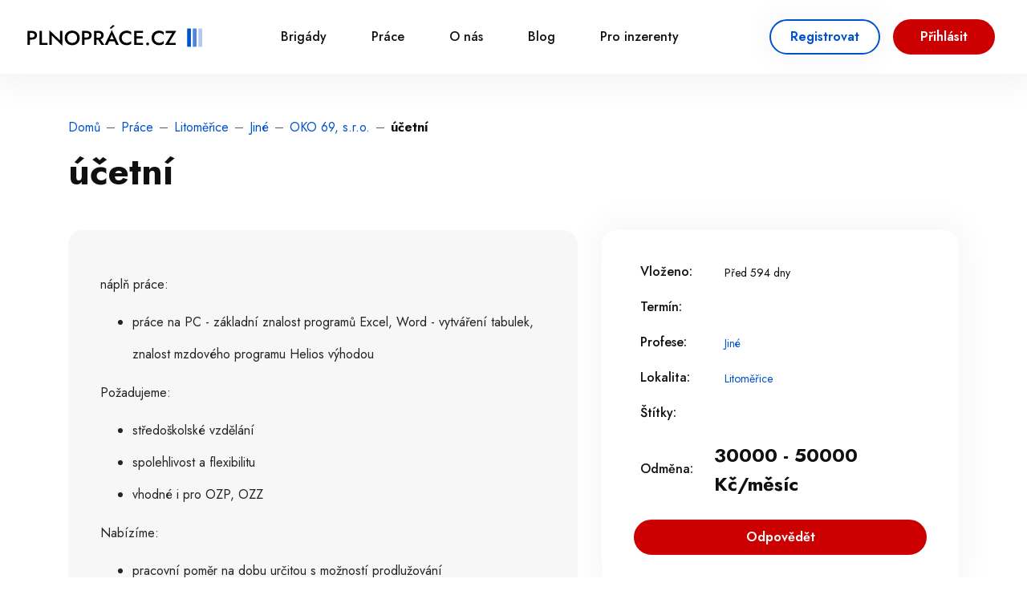

--- FILE ---
content_type: text/html; charset=utf-8
request_url: https://www.plnoprace.cz/prace/litomerice/jine/zamestnavatel-oko-69/prace-1295028
body_size: 11088
content:
<!DOCTYPE html>
<html lang="cs">
<head>
    <title>účetní | PlnoPráce.cz</title>
    <!-- Meta -->
    <meta charset="utf-8">
    <meta name="viewport" content="width=device-width, initial-scale=1">
    <meta name="keywords" content="brigády,brigáda">
    <meta name="description" content="Začni kariéru v OKO 69, s.r.o.. Na www.plnoprace.cz nabízí práci účetní. Odpověz a začni vydělávat.">


    <!-- Style -->
    <link rel="preload" as="style" onload="this.onload=null;this.rel='stylesheet'" href="https://maxcdn.bootstrapcdn.com/bootstrap/4.0.0/css/bootstrap.min.css"
          integrity="sha384-Gn5384xqQ1aoWXA+058RXPxPg6fy4IWvTNh0E263XmFcJlSAwiGgFAW/dAiS6JXm" crossorigin="anonymous">
    <link rel="stylesheet" href="/style/main.css?v=28824">

    <link rel="apple-touch-icon" sizes="180x180" href="/apple-touch-icon.png">
    <link rel="icon" type="image/png" sizes="32x32" href="/favicon-32x32.png">
    <link rel="icon" type="image/png" sizes="16x16" href="/favicon-16x16.png">
    <link rel="manifest" href="/site.webmanifest">

    <meta name="msapplication-TileColor" content="#da532c">
    <meta name="theme-color" content="#ffffff">

    <meta property="og:title" content="účetní | PlnoPráce.cz">
    <meta property="og:type" content="website">
    <meta property="og:url" content="http://www.plnoprace.cz/prace/litomerice/jine/zamestnavatel-oko-69/prace-1295028">
    <meta property="og:image" content="/www/images/logo.png">

    <link rel="preconnect" href="https://fonts.googleapis.com">
    <link rel="preconnect" href="https://fonts.gstatic.com" crossorigin>

    <link
            href="https://fonts.googleapis.com/css2?family=Jost:ital,wght@0,100;0,200;0,300;0,400;0,500;0,600;0,700;0,800;0,900;1,100;1,200;1,300;1,400;1,500;1,600;1,700;1,800;1,900&display=swap"
            rel="stylesheet"
   >
    <link
            href="https://fonts.googleapis.com/css2?family=Inter:wght@100;200;300;400;500;600;700;800;900&display=swap"
            rel="preload" as="style" onload="this.onload=null;this.rel='stylesheet'"
   >

    <link rel="stylesheet" href="https://cdnjs.cloudflare.com/ajax/libs/font-awesome/4.7.0/css/font-awesome.min.css">

    <!-- Google Tag Manager -->
    <script>(function (w, d, s, l, i) {
            w [l] = w[l] || [];
            w[l].push({
                'gtm.start':
                    new Date().getTime(), event: 'gtm.js'
            });
            var f = d.getElementsByTagName(s)[0],
                j = d.createElement(s), dl = l != 'dataLayer' ? '&l=' + l : '';
            j.async = true;
            j.src =
                'https://www.googletagmanager.com/gtm.js?id=' + i + dl;
            f.parentNode.insertBefore(j, f);
        })(window, document, 'script', 'dataLayer', 'GTM-TD8DRJ5');</script>

    <!-- https://www.npmjs.com/package/latinize -->
    <script async src="https://unpkg.com/latinize@0.5.0/latinize.js"></script>
    <script async src="https://pagead2.googlesyndication.com/pagead/js/adsbygoogle.js?client=ca-pub-9068379851352931"
            crossorigin="anonymous"></script>
    <!-- End Google Tag Manager -->
    <script type="application/ld+json">
        {"@type":"JobPosting","title":"\u00fa\u010detn\u00ed","@context":"https:\/\/schema.org\/","datePosted":"2024-05-08 09:13:52.36615","description":"<p>n\u00e1pl\u0148 pr\u00e1ce:<\/p>\n\n<ul>\n<li>pr\u00e1ce na PC - z\u00e1kladn\u00ed znalost program\u016f Excel, Word - vytv\u00e1\u0159en\u00ed tabulek, znalost mzdov\u00e9ho programu Helios v\u00fdhodou<\/li>\n<\/ul>\n\n<p>Po\u017eadujeme:<\/p>\n\n<ul>\n<li>st\u0159edo\u0161kolsk\u00e9 vzd\u011bl\u00e1n\u00ed<\/li>\n<li>spolehlivost a flexibilitu<\/li>\n<li>vhodn\u00e9 i pro OZP, OZZ<\/li>\n<\/ul>\n\n<p>Nab\u00edz\u00edme:<\/p>\n\n<ul>\n<li>pracovn\u00ed pom\u011br na dobu ur\u010ditou s mo\u017enost\u00ed prodlu\u017eov\u00e1n\u00ed<\/li>\n<li>z\u00e1zem\u00ed stabiln\u00ed firmy<\/li>\n<\/ul>\n\n<p>Zp\u016fsob kontaktov\u00e1n\u00ed zam\u011bstnavatele: e-mailem a telefonicky Po - P\u00e1 8 - 14 hodin<\/p>\n","jobLocation":{"@type":"Place","address":{"@type":"PostalAddress","addressRegion":"\u00dasteck\u00fd kraj","streetAddress":"Litom\u011b\u0159ice","addressCountry":"CZ","addressLocality":"Litom\u011b\u0159ice"}},"validThrough":"2024-07-04T07:19:17.933206","employmentType":"full-time","hiringOrganization":{"logo":"www.plnoprace.cz\/get\/partner-logo-obj?binObjId=1482591&size=medium","name":"OKO 69, s.r.o.","@type":"Organization","sameAs":null}}
    </script>
    <script type="application/ld+json">
        {"@type":"BreadcrumbList","@context":"https:\/\/schema.org\/","itemListElement":[{"item":{"@id":"\/prace","name":"Pr\u00e1ce"},"@type":"ListItem","position":1},{"item":{"@id":"\/prace\/litomerice","name":"Litom\u011b\u0159ice"},"@type":"ListItem","position":2},{"item":{"@id":"\/prace\/litomerice\/jine","name":"Jin\u00e9"},"@type":"ListItem","position":3},{"item":{"@id":"\/zamestnavatel-oko-69","name":"OKO 69, s.r.o."},"@type":"ListItem","position":4},{"item":{"@id":"\/prace\/litomerice\/jine\/zamestnavatel-oko-69\/prace-1295028","name":"\u00fa\u010detn\u00ed"},"@type":"ListItem","position":5}]}
    </script>
    <!-- Owl Carousel -->
    <link rel="stylesheet" type="text/css" href="/owlcarousel/dist/assets/owl.carousel.css">
    <link rel="stylesheet" type="text/css" href="/owlcarousel/dist/assets/owl.theme.default.css">
    <link rel="stylesheet" href="https://unpkg.com/dropzone@5/dist/min/dropzone.min.css" type="text/css">
</head>
<body>
    <!-- Google Tag Manager (noscript) -->
    <noscript>
        <iframe src="https://www.googletagmanager.com/ns.html?id=GTM-TD8DRJ5"
                height="0" width="0" style="display:none;visibility:hidden"></iframe>
    </noscript>
    <!-- End Google Tag Manager (noscript) -->
    <script type="text/javascript" src="https://cdn.jsdelivr.net/jquery/latest/jquery.min.js"></script>
<div id="snippet--alert">        <div class="alerts alerts-animation">
        </div>
</div>
<div class="header">
    <a href="/" class="header-logo">
        <img src="/www/icons/logo.svg" alt="Logo">
    </a>
    <div class="header-menu" id="header-menu">
        <ul>
            <li>
                <a href="/brigady">
                    Brigády
                </a>
            </li>
            <li>
                <a href="/prace">
                    Práce
                </a>
            </li>
            <li>
                <a href="/page/about">
                    O nás
                </a>
            </li>
            <li>
                <a href="https://www.plnoprace.cz/blog" target="_blank">
                    Blog
                </a>
            </li>
            <li>
                <a href="https://inzerce.hrportals.cz/" target="_blank">
                    Pro inzerenty
                </a>
            </li>
                <li class="header-mobile-only">
                    <div class="header-mobile-only-auth">
                        <button type="button" class="btn-tertiary" data-toggle="modal" data-target="#registerModal">
                            Registrovat
                        </button>
                        <button type="button" class="btn-primaryy" data-toggle="modal" data-target="#loginModal">
                            Přihlásit
                        </button>
                    </div>
                </li>
        </ul>
    </div>
        <div class="header-logged-mobile">
        </div>
        <div class="header-auth">
            <button type="button" class="btn-tertiary" data-toggle="modal" data-target="#registerModal">
                Registrovat
            </button>
            <button type="button" class="btn-primaryy" data-toggle="modal" data-target="#loginModal">
                Přihlásit
            </button>
        </div>


    <div class="header-toggle">
        <button id="header-toggle" title="Otevřít navigaci">
            <span></span>
            <span></span>
            <span></span>
        </button>
    </div>
</div>

<div class="modal fade" id="loginModal" tabindex="-1" aria-labelledby="loginModalLabel" aria-hidden="true">
    <div class="modal-dialog">
        <div class="modal-content">
            <div class="modal-header">
                <h5 class="modal-title" id="loginModalLabel">Přihlášení</h5>
                <button type="button" class="close" data-dismiss="modal" aria-label="Close">
                    <span aria-hidden="true">&times;</span>
                </button>
            </div>
            <div class="modal-body">
                <form method="post" class="user-preferences-form" action="/prace/litomerice/jine/zamestnavatel-oko-69/prace-1295028" id="frm-header-signin-form">
                                        <div class="user-preferences-form-inputs">
                        <div class="input-div">
                            <input type="email" placeholder="E-mailová adresa" name="login" id="frm-header-signin-form-login" data-nette-rules='[{"op":":email","msg":"Zadejte platnou e-mailovou adresu."}]'>
                        </div>
                        <div class="input-div">
                            <input type="password" placeholder="Heslo" name="password" id="frm-header-signin-form-password">
                            <img src="/images/view.webp" class="show-password" loading="lazy" alt="Zobrazit heslo">
                        </div>
                        <div class="input-checkbox">
                            <input type="checkbox" id="remember" name="remember">
                            <label for="remember">
                                Zapamatovat si mě
                            </label>
                        </div>
                    </div>
                    <div class="user-content-form-control">
                        <input type="submit" class="btn-primaryy" value="Přihlásit" name="save">
                    </div>
<input type="hidden" name="_do" value="header-signin-form-submit">                </form>
            </div>
            <a href="#" class="user-forgot-password text-link" id="forgotPasswordButton">Zapomenuté heslo</a>
            <div class="modal-footer">
                <button type="button" class="btn-tertiary" data-dismiss="modal">Zavřít</button>
            </div>
        </div>
    </div>
</div>

<script type="text/javascript">
    document.addEventListener('DOMContentLoaded', function () {

        let forgotPasswordButton = document.getElementById('forgotPasswordButton');

        forgotPasswordButton.addEventListener('click', function () {
            $("#loginModal").modal('hide');
            $("#forgotModal").modal('show');
        });
    });
</script><div class="modal fade" id="registerModal" tabindex="-1" aria-labelledby="registerModalLabel" aria-hidden="true">
    <div class="modal-dialog modal-lg">
        <div class="modal-content">
            <div class="modal-header">
                <h5 class="modal-title" id="registerModalLabel">Registrace</h5>
                <button type="button" class="close" data-dismiss="modal" aria-label="Close">
                    <span aria-hidden="true">&times;</span>
                </button>
            </div>
            <div class="modal-body">
                <form method="post" id="register-form" class="user-preferences-form" action="/prace/litomerice/jine/zamestnavatel-oko-69/prace-1295028">
                                        <div class="user-preferences-form-inputs">
                        <div class="input-div">
                            <input type="text" placeholder="Jméno" name="name" id="frm-header-register-form-name" required data-nette-rules='[{"op":":filled","msg":"Pole Jméno je povinné."}]'>
                        </div>
                        <div class="input-div">
                            <input type="text" placeholder="Příjmení" name="surname" id="frm-header-register-form-surname" required data-nette-rules='[{"op":":filled","msg":"Pole Příjmení je povinné."}]'>
                        </div>
                        <div class="input-div">
                            <input type="email" placeholder="E-mail" name="email" id="frm-header-register-form-email" required data-nette-rules='[{"op":":filled","msg":"Pole E-mail je povinné."},{"op":":email","msg":"Zadejte platnou e-mailovou adresu."}]'>
                        </div>
                        <div class="input-div">
                            <input type="tel" placeholder="Telefon" name="phone" id="frm-header-register-form-phone" required data-nette-rules='[{"op":":filled","msg":"Pole Telefon je povinné."}]'>
                        </div>
                        <div class="input-div">
                            <input type="password" placeholder="Heslo" name="password" id="frm-header-register-form-password" required data-nette-rules='[{"op":":filled","msg":"Pole Heslo je povinné."}]'>
                            <img src="/images/view.webp" class="show-password" loading="lazy" alt="Zobrazit heslo">
                        </div>
                        <div class="input-div">
                            <input type="password" placeholder="Heslo znovu" name="password_confirmation" id="frm-header-register-form-password_confirmation" required data-nette-rules='[{"op":":filled","msg":"Pole Potvrzení hesla je povinné."}]'>
                            <img src="/images/view.webp" class="show-password" loading="lazy" alt="Zobrazit heslo">
                        </div>
                        <div class="input-checkbox" style="width: 100%">
                            <input type="checkbox" id="gdpr" name="gdpr" required data-nette-rules='[{"op":":filled","msg":"Pole Zpracování osobních údajů je povinné."}]'>
                            <label for="gdpr">
                                Souhlasím se <a class="text-link" href="https://inzerce.hrportals.cz/ochrana-osobnich-udaju">zpracováním osobních údajů</a>
                            </label>
                        </div>
                        <div class="input-checkbox" style="width: 100%">
                            <input type="checkbox" id="email_offers" name="email_offers" checked>
                            <label for="email_offers">
                                Zasílejte mi nabídky emailem pro mou lokalitu
                            </label>
                        </div>
                    </div>
                    <div class="user-content-form-control">
                        <button type="submit" class="btn-primaryy" id="register-user" name="save">Registrovat</button>
                    </div>
<input type="hidden" name="_do" value="header-register-form-submit">                </form>
            </div>
            <div class="modal-footer">
                <button type="button" class="btn-tertiary" data-dismiss="modal">Zavřít</button>
            </div>
        </div>
    </div>
</div>

<script>
    $('#register-form').on('submit', function (e) {
        if (this.checkValidity()) {
            let button = $(this).find('button[type="submit"]');
            button.attr('disabled', 'disabled');
            button.html("<i class='fa fa-circle-o-notch fa-spin' style='font-size: 24px'></i>&nbsp;Registrovat");
        }
    });

</script>
<div class="modal fade" id="forgotModal" tabindex="-1" aria-labelledby="forgotModalLabel" aria-hidden="true">
    <div class="modal-dialog">
        <div class="modal-content">
            <div class="modal-header">
                <h5 class="modal-title" id="forgotModalLabel">Obnovit heslo</h5>
                <button type="button" class="close" data-dismiss="modal" aria-label="Close">
                    <span aria-hidden="true">&times;</span>
                </button>
            </div>
            <div class="modal-body">
                <form method="post" class="user-preferences-form" action="/prace/litomerice/jine/zamestnavatel-oko-69/prace-1295028" id="frm-header-forgotPassword-form">
                                        <div class="user-preferences-form-inputs">
                        <div class="input-div">
                            <input type="email" placeholder="E-mailová adresa" name="email" id="frm-header-forgotPassword-form-email" data-nette-rules='[{"op":":email","msg":"Zadejte platnou e-mailovou adresu."}]'>
                        </div>
                    </div>
                    <div class="user-content-form-control">
                        <input type="submit" class="btn-primaryy" value="Obnovit heslo" name="save">
                    </div>
<input type="hidden" name="_do" value="header-forgotPassword-form-submit"><!--[if IE]><input type=IEbug disabled style="display:none"><![endif]-->
                </form>
            </div>
            <div class="modal-footer">
                <button type="button" class="btn-tertiary" data-dismiss="modal">Zavřít</button>
            </div>
        </div>
    </div>
</div>

    <div class="hero">
        <div class="container">
<div class="navigation">
    <ul>
        <li>
            <a href='/'>Domů</a>
        </li>
            <li>
                <a href='/prace'>Práce</a>
            </li>
            <li>
                <a href='/prace/litomerice'>Litoměřice</a>
            </li>
            <li>
                <a href='/prace/litomerice/jine'>Jiné</a>
            </li>
            <li>
                <a href='/zamestnavatel-oko-69'>OKO 69, s.r.o.</a>
            </li>
            <li>
                <a href='/prace/litomerice/jine/zamestnavatel-oko-69/prace-1295028'>účetní</a>
            </li>
    </ul>
</div>
    <div class="hero-content">
        <div class="hero-content-main text-left d-flex align-items-center flex-row">
            <h1>účetní</h1>
        </div>
    </div>
        </div>
    </div>
    <div class="detail">
        <div class="container">
            <div class="row detail-row">
                <div class="col-lg-7 detail-left">
                    <div class="detail-description">
                        <div class="detail-image">
                            <div class="detail-image-carousel-wrapper with-navigation">
                                <div class="detail-image-carousel owl-carousel owl-theme">

                                </div>
                            </div>
                        </div>

                        <p>náplň práce:</p>

<ul>
<li>práce na PC - základní znalost programů Excel, Word - vytváření tabulek, znalost mzdového programu Helios výhodou</li>
</ul>

<p>Požadujeme:</p>

<ul>
<li>středoškolské vzdělání</li>
<li>spolehlivost a flexibilitu</li>
<li>vhodné i pro OZP, OZZ</li>
</ul>

<p>Nabízíme:</p>

<ul>
<li>pracovní poměr na dobu určitou s možností prodlužování</li>
<li>zázemí stabilní firmy</li>
</ul>

<p>Způsob kontaktování zaměstnavatele: e-mailem a telefonicky Po - Pá 8 - 14 hodin</p>

                    </div>
                </div>
                <div class="col-lg-5">
                    <div class="detail-info box">
                        <div class="detail-info-row">
                            <span class="detail-info-row-label">Vloženo:</span>
                            <span class="detail-info-row-value">
                                        Před 594 dny
                            </span>
                        </div>
                        <div class="detail-info-row">
                            <span class="detail-info-row-label">Termín:</span>
                            <span class="detail-info-row-value"></span>
                        </div>
                        <div class="detail-info-row">
                            <span class="detail-info-row-label">Profese:</span>
                                 <a
                                            class="detail-info-row-value text-link" href="/prace/jine">
                                     Jiné
                                 </a>
                        </div>
                        <div class="detail-info-row">
                            <span class="detail-info-row-label">Lokalita:</span>
                            <a
                                    class="detail-info-row-value text-link" href="/prace/litomerice">
                                Litoměřice
                            </a>
                        </div>
                        <div class="detail-info-row">
                            <span class="detail-info-row-label">Štítky:</span>
                            <div class="detail-info-row-tags">
                            </div>
                        </div>
                            <div class="detail-info-row wage">
                                <span class="detail-info-row-label">Odměna:</span>
                                <span class="detail-info-row-value">30000 - 50000 Kč/měsíc</span>
                            </div>
                        <div class="detail-info-answer">
                            <a href="#anchor" class="btn-primaryy" id="detail-info-action-button">Odpovědět</a>
                        </div>
                        <div class="detail-info-action" id="detailInfoAction">
                            <div class="detail-info-action-price">
                                30000 - 50000 Kč/měsíc
                            </div>
                            <div class="detail-info-action-button">
                                <a href="#anchor" class="btn-primaryy" id="detail-info-action-button">Odpovědět</a>
                            </div>
                        </div>
                    </div>

                    <div class="detail-provider box desktop">
                        <div class="detail-provider-info">
                            <div class="detail-provider-info-logo">
                                <img src="/get/image-by-ois?ois=6c472e8390719e1cbd1e40e7e1ad57ca&amp;size=SMALL" alt="Logo">
                            </div>
                            <div class="detail-provider-info-items">
                                <h4>OKO 69, s.r.o.</h4>
                                <span>
									Kontaktní osoba: Soumarová Marcela
								</span>
                                    <a data-toggle="modal" class="showPhone text-link" href="#" data-target="#phoneModal" id="show-phone-1" rel="nofollow">
                                        Zobrazit telefon
                                    </a>
                            </div>
                        </div>
                        <div class="detail-provider-action">
                            <a class="btn-tertiary" href="/zamestnavatel-oko-69">Další
                                brigády OKO 69, s.r.o.</a>
                        </div>
                    </div>
                </div>
            </div>
        </div>
    </div>

<div class="contact" id="kontakt">
    <div id="anchor" style="position:absolute; top: -80px;"></div>
    <div class="container">
        <div class="contact-content">
            <div class="contact-content-row">
                <div class="contact-content-text">
                    Odpovídejte snadněji na jeden klik:
                </div>
                <div class="contact-content-action">
                    <button class="btn-secondaryy" data-toggle="modal" data-target="#registerModal">Registrovat</button>
                    <button class="btn-tertiary" data-toggle="modal" data-target="#loginModal">Přihlásit se</button>
                </div>
            </div>
            <form class="contact-content-form" id="contact-form" action="/prace/litomerice/jine/zamestnavatel-oko-69/prace-1295028" method="post">
                <div class="contact-content-form-inputs">
                    <div class="input-div">
                        <input type="text" placeholder="Jméno" name="name" id="frm-anonymousResponse-form-name" required data-nette-rules='[{"op":":filled","msg":"Pole Jméno je povinné."}]'>
                    </div>
                    <div class="input-div">
                        <input type="text" placeholder="Příjmení" name="surname" id="frm-anonymousResponse-form-surname" required data-nette-rules='[{"op":":filled","msg":"Pole Příjmení je povinné."}]'>
                    </div>
                    <div class="input-div">
                        <input type="email" placeholder="E-mailová adresa" name="email" id="frm-anonymousResponse-form-email" required data-nette-rules='[{"op":":filled","msg":"Pole Email je povinné."},{"op":":email","msg":"Zadejte platnou e-mailovou adresu."}]'>
                    </div>
                    <div class="input-div">
                        <input type="tel" placeholder="Telefon" name="phone" id="frm-anonymousResponse-form-phone" required data-nette-rules='[{"op":":filled","msg":"Pole Telefon je povinné."}]'>
                    </div>
                    <div class="input-div textarea">
                        <textarea name="message" placeholder="Krátká zpráva o tom, proč se o práci ucházíte výrazně posílí šance, abyste byli vybráni zaměstnavatelem." id="frm-anonymousResponse-form-message" required data-nette-rules='[{"op":":filled","msg":"Pole Zpráva je povinné."}]'></textarea>
                    </div>

                    <div class="input-upload">
                        <div class="input-upload-items">
                            <div class="input-upload-items-title">
                                Přiložený životopis

                                <a href="#" class="input-upload-entry-hint">
                                    Jak by měl strukturovaný životopis vypadat?
                                </a>
                            </div>
                            <div class="input-upload-items-files dropzone" id="my-cv-dropzone"></div>
                        </div>
                    </div>
                    <div class="input-checkbox">
                        <input type="checkbox" id="terms" name="email_offers" checked>
                        <label for="terms">
                            Chci dostávat podobné pracovní nabídky na e-mail
                        </label>
                    </div>
                </div>
                <div class="contact-content-form-control">
                    <button type="submit" class="btn-primaryy" id="submit-response-anonymous">
                        Odeslat odpověď
                    </button>
                    <div class="contact-content-form-control-terms">
                        Odesláním odpovědi <a class="text-link" href="https://inzerce.hrportals.cz/ochrana-osobnich-udaju" target="_blank">souhlasím se zpracováním
                            osobních údajů</a> a <a class="text-link" href="https://inzerce.hrportals.cz/terms" target="_blank">všeobecnými podmínkami</a>.
                    </div>
                </div>
                <input type="hidden" name="cvUploaded" id="cvUploaded" value="0">
<input type="hidden" name="_do" value="anonymousResponse-form-submit">            </form>
        </div>
    </div>
</div>

<script>
    $('#contact-form').on('submit', function (e) {
        if (this.checkValidity()) {
            let button = $(this).find('button[type="submit"]');
            button.attr('disabled', 'disabled');
            button.html("<i class='fa fa-circle-o-notch fa-spin' style='font-size: 24px'></i>&nbsp;Registrovat");
        }
    });
</script>
    <div class="contact-button">
        <div class="container d-flex justify-content-center">
            <button class="btn-primaryy" id="contact-button">
                Odpovědět
            </button>
        </div>
    </div>
    <div class="share">
        <div class="container">
            <div class="share-content">
                <a onclick="window.history.go(-1); return false;" class="btn-tertiary btn-back" tabindex="">
                    Zpět
                </a>
                <button class="btn-tertiary btn-share" data-toggle="modal" data-target="#shareModal">
                    Sdílet
                </button>
            </div>
        </div>
    </div>

<div class="banner">
    <script async src="https://pagead2.googlesyndication.com/pagead/js/adsbygoogle.js?client=ca-pub-9068379851352931" crossorigin="anonymous"></script>
    <!-- Homepage Leaderboard -->
    <ins class="adsbygoogle"
         style="display:inline-block;width:728px;height:90px"
         data-ad-client="ca-pub-9068379851352931"
         data-ad-slot="1234567890"
    ></ins>
    <script>
        (adsbygoogle = window.adsbygoogle || []).push({});
    </script>
</div>
    <div class="detail-provider-wrapper mobile">
        <div class="container">
            <div class="detail-provider box">
                <div class="detail-provider-info">
                    <div class="detail-provider-info-logo">
                        <img src="/get/image-by-ois?ois=6c472e8390719e1cbd1e40e7e1ad57ca&amp;size=SMALL" alt="Logo">
                    </div>
                    <div class="detail-provider-info-items">
                        <a href="/zamestnavatel-oko-69">OKO 69, s.r.o.</a>
                        <span>
							Kontaktní osoba: OKO 69, s.r.o.
						</span>
                            <a data-toggle="modal" href="#" class="showPhone underline" data-target="#phoneModal" id="show-phone-2">
                                Zobrazit telefon
                            </a>
                    </div>
                </div>
                <div class="detail-provider-action">
                    <a class="btn-tertiary" href="/zamestnavatel-oko-69">Další
                        brigády OKO 69, s.r.o.</a>
                </div>
            </div>
        </div>
    </div>
        <div class="detail-products">
    <div class="container">
        <div class="products">
<div id="snippet-jobSimilar-container">                <div class="detail-products-action btn-switch">
                    <a rel="noopener nofollow" class="ajax btn-switch-item active" href="/prace/litomerice/jine/zamestnavatel-oko-69/prace-1295028?jobSimilar-count=10&amp;do=jobSimilar-switch">Další podobné práce (10)</a>
                    <a rel="noopener nofollow" class="ajax btn-switch-item" href="/prace/litomerice/jine/zamestnavatel-oko-69/prace-1295028?jobSimilar-city=1&amp;jobSimilar-count=10&amp;do=jobSimilar-switch">Další práce Litoměřice (202)</a>
                </div>
<div id="snippet-jobSimilar-jobs">                    <div class="products-grid">
<a href="https://www.plnoprace.cz/prace/jablonec-nad-nisou/jine/zamestnavatel-urad-prace-ceske-republiky-nepouzivat/prace-1385690" title="Rada – poradce IPVS ID 10002190"
   class="products-item">
    <div class="products-item-image">
        <img src="/get/image-by-ois?size=THUMBNAIL" alt="Rada – poradce IPVS ID 10002190" loading="eager">
        <div class="products-item-tags">
        </div>
    </div>
    <div class="products-item-content">
        <div class="products-item-details">
            <div class="products-item-details-location">
                Jablonec nad Nisou
            </div>
        </div>
        <h2 class="products-item-title">
            Rada – poradce IPVS ID 10002190
        </h2>
        <div class="products-item-company">
            <span class="products-item-company-text">
                Úřad práce České republiky
            </span>
        </div>
        <p>
            Na služebním místě jsou vykonávány zejména následující činnosti: • Komplexní systémové zajišťování poradenských služeb v oblasti zaměstnanosti. • Koordinace termínů setkání s relevantními...
        </p>
        <div class="products-item-last">
            <div class="products-item-price">
                33280 - 35770 Kč/měsíc
            </div>

            <div class="products-item-cta">
                <div class="btn-tertiary">
                    To&nbsp;mě&nbsp;zajímá
                </div>
            </div>
        </div>
    </div>
</a>
<a href="https://www.plnoprace.cz/prace/liberec/jine/zamestnavatel-urad-prace-ceske-republiky-nepouzivat/prace-1385697" title="ODBORNÝ/Á PRACOVNÍK/CE APZ - ID 11003691"
   class="products-item">
    <div class="products-item-image">
        <img src="/get/image-by-ois?size=THUMBNAIL" alt="ODBORNÝ/Á PRACOVNÍK/CE APZ - ID 11003691" loading="eager">
        <div class="products-item-tags">
        </div>
    </div>
    <div class="products-item-content">
        <div class="products-item-details">
            <div class="products-item-details-location">
                Liberec
            </div>
        </div>
        <h2 class="products-item-title">
            ODBORNÝ/Á PRACOVNÍK/CE APZ - ID 11003691
        </h2>
        <div class="products-item-company">
            <span class="products-item-company-text">
                Úřad práce České republiky
            </span>
        </div>
        <p>
            Pracoviště: Úřad práce České republiky - Krajská pobočka v Liberci Kontaktní pracoviště Liberec Hlavní náplň činnosti:příjem a zpracování žádostí o příspěvky na nástroje Aktivní politiky...
        </p>
        <div class="products-item-last">
            <div class="products-item-price">
                35840 Kč/měsíc
            </div>

            <div class="products-item-cta">
                <div class="btn-tertiary">
                    To&nbsp;mě&nbsp;zajímá
                </div>
            </div>
        </div>
    </div>
</a>
<a href="https://www.plnoprace.cz/prace/kozichovice/pracovnik-pneuservisu/zamestnavatel-sudoma/prace-1385712" title="AUTOMECHANIK, AUTOTRONIK (M/Ž)"
   class="products-item">
    <div class="products-item-image">
        <img src="/get/image-by-ois?ois=2b467246a343da950dd5a766e8386561&amp;size=THUMBNAIL" alt="AUTOMECHANIK, AUTOTRONIK (M/Ž)" loading="eager">
        <div class="products-item-tags">
        </div>
    </div>
    <div class="products-item-content">
        <div class="products-item-details">
            <div class="products-item-details-location">
                Kožichovice
            </div>
        </div>
        <h2 class="products-item-title">
            AUTOMECHANIK, AUTOTRONIK (M/Ž)
        </h2>
        <div class="products-item-company">
            <span class="products-item-company-text">
                ŠUDOMA s.r.o.
            </span>
        </div>
        <p>
            Náplň práce:běžné opravy automobilů, pneuservispravidelné údržby vozůdiagnostika, zjišťování závad a stanovení vhodného postupu opravpříprava nových a ojetých vozů na prodejmontáže originálních...
        </p>
        <div class="products-item-last">
            <div class="products-item-price">
                28000 - 43000 Kč/měsíc
            </div>

            <div class="products-item-cta">
                <div class="btn-tertiary">
                    To&nbsp;mě&nbsp;zajímá
                </div>
            </div>
        </div>
    </div>
</a>
<a href="https://www.plnoprace.cz/brigady/hradec-kralove/administrativa/zamestnavatel-ondrej-kostelka/brigada-1385553" title="BRIGÁDA Z DOMU FORMOU VYPLŇOVÁNÍ ONLINE DOTAZNÍKŮ"
   class="products-item">
    <div class="products-item-image">
        <img src="/get/image-by-ois?ois=8921bc16bac935ab08aae5976ea54ea7&amp;size=THUMBNAIL" alt="BRIGÁDA Z DOMU FORMOU VYPLŇOVÁNÍ ONLINE DOTAZNÍKŮ" loading="eager">
        <div class="products-item-tags">
                <div class="products-item-tags-item">
                    Na doma
                </div>
                <div class="products-item-tags-item">
                    Od 15 let
                </div>
                <div class="products-item-tags-item">
                    Od 18 let
                </div>
                <div class="products-item-tags-item">
                    Pro důchodce
                </div>
                <div class="products-item-tags-item">
                    Pro studenty
                </div>
        </div>
    </div>
    <div class="products-item-content">
        <div class="products-item-details">
            <div class="products-item-details-location">
                Hradec Králové
            </div>
        </div>
        <h2 class="products-item-title">
            BRIGÁDA Z DOMU FORMOU VYPLŇOVÁNÍ ONLINE DOTAZNÍKŮ
        </h2>
        <div class="products-item-company">
            <span class="products-item-company-text">
                Ondřej Kostelka
            </span>
        </div>
        <p>
            Pro placené vyplňování online dotazníků a anket hledáme respondenty z celé ČR ve věku 15 - 75 let. Vše je velmi jednoduché a časově nenáročné, každý týden Vám do mailové schránky zašleme několik...
        </p>
        <div class="products-item-last">
            <div class="products-item-price">
                3,000-6,000 Kč/měs.
            </div>

            <div class="products-item-cta">
                <div class="btn-tertiary">
                    To&nbsp;mě&nbsp;zajímá
                </div>
            </div>
        </div>
    </div>
</a>
<a href="https://www.plnoprace.cz/prace/nymburk/jine/zamestnavatel-ceska-distribucni-k-s/prace-1385720" title="DISTRIBUTOR/KA REKLAMNÍCH LETÁKŮ"
   class="products-item">
    <div class="products-item-image">
        <img src="/get/image-by-ois?size=THUMBNAIL" alt="DISTRIBUTOR/KA REKLAMNÍCH LETÁKŮ" loading="eager">
        <div class="products-item-tags">
        </div>
    </div>
    <div class="products-item-content">
        <div class="products-item-details">
            <div class="products-item-details-location">
                Nymburk
            </div>
        </div>
        <h2 class="products-item-title">
            DISTRIBUTOR/KA REKLAMNÍCH LETÁKŮ
        </h2>
        <div class="products-item-company">
            <span class="products-item-company-text">
                Česká distribuční k.s.
            </span>
        </div>
        <p>
            Jsme společnost Česká distribuční, aktuálně druhý největší zaměstnavatel osob se zdravotním postižením v ČR. Náplň prácet: příjem letáků od dopravce a kontrola jejich počtu; příprava letáků k...
        </p>
        <div class="products-item-last">
            <div class="products-item-price">
                5600 - 11200 Kč/měsíc
            </div>

            <div class="products-item-cta">
                <div class="btn-tertiary">
                    To&nbsp;mě&nbsp;zajímá
                </div>
            </div>
        </div>
    </div>
</a>
<a href="https://www.plnoprace.cz/prace/bolatice/pracovnik-ostrahy/zamestnavatel-eagle-eyes/prace-1385716" title="VRÁTNÝ/Á, STRÁŽNÝ/Á - PRO OZP"
   class="products-item">
    <div class="products-item-image">
        <img src="/get/image-by-ois?ois=c3016152622818947c04a791d71c5968&amp;size=THUMBNAIL" alt="VRÁTNÝ/Á, STRÁŽNÝ/Á - PRO OZP" loading="eager">
        <div class="products-item-tags">
        </div>
    </div>
    <div class="products-item-content">
        <div class="products-item-details">
            <div class="products-item-details-location">
                Bolatice
            </div>
        </div>
        <h2 class="products-item-title">
            VRÁTNÝ/Á, STRÁŽNÝ/Á - PRO OZP
        </h2>
        <div class="products-item-company">
            <span class="products-item-company-text">
                Eagle Eyes a.s.
            </span>
        </div>
        <p>
            KO: Váňová Lucie, tel.:mobil odstraněn, volat v pracovní dny od 8:00 do 15.00 hod., e-mail: email odstraněn Hledáme zodpovědné pracovníky na pozici vrátný/strážný. Požadujeme poctivost, chuť do...
        </p>
        <div class="products-item-last">
            <div class="products-item-price">
                150 Kč/hod.
            </div>

            <div class="products-item-cta">
                <div class="btn-tertiary">
                    To&nbsp;mě&nbsp;zajímá
                </div>
            </div>
        </div>
    </div>
</a>
                    </div>
                        <div class="products-load">
                            <a rel="noopener nofollow" class="btn-secondaryy ajax" href="/prace/litomerice/jine/zamestnavatel-oko-69/prace-1295028?do=jobSimilar-load">Zobrazit další</a>
                        </div>
</div>
</div>
        </div>
    </div>
</div><br>

    <div class="modal fade" id="shareModal" tabindex="-1" aria-labelledby="shareModalLabel" aria-hidden="true">
        <div class="modal-dialog modal-lg">
            <div class="modal-content">
                <div class="modal-header">
                    <h5 class="modal-title" id="shareModalLabel">Sdílet inzerát</h5>
                    <button type="button" class="close" data-dismiss="modal" aria-label="Close">
                        <span aria-hidden="true">&times;</span>
                    </button>
                </div>
                <div class="modal-body">
                    <div id="alertContainer"></div>
                    <div class="input-div">
                        <input value="https://www.plnoprace.cz/prace/litomerice/jine/zamestnavatel-oko-69/prace-1295028" class="share-modal-input" id="share-modal-input" type="text" readonly>
                    </div>
                    <div class="share-modal-div">
                        <a id="copy_url">
                            <img src="/www/icons/socials/copy.svg" alt="Kopírovat odkaz">
                        </a>
                        <a href="mailto:?body=https://www.plnoprace.cz/prace/litomerice/jine/zamestnavatel-oko-69/prace-1295028" target="_blank">
                            <img src="/www/icons/socials/envelope.svg" alt="Odeslat e-mailem">
                        </a>
                        <a href="https://www.facebook.com/sharer/sharer.php?u=https://www.plnoprace.cz/prace/litomerice/jine/zamestnavatel-oko-69/prace-1295028" target="_blank">
                            <img src="/www/icons/socials/facebookBlack.svg" alt="Sdílet na Facebooku">
                        </a>
                        <a href="https://twitter.com/intent/tweet?text=https://www.plnoprace.cz/prace/litomerice/jine/zamestnavatel-oko-69/prace-1295028" target="_blank">
                            <img src="/www/icons/socials/twitterBlack.svg" alt="Sdílet na Twitteru">
                        </a>
                        <a href="https://api.whatsapp.com/send?text=https://www.plnoprace.cz/prace/litomerice/jine/zamestnavatel-oko-69/prace-1295028" target="_blank">
                            <img src="/www/icons/socials/whatsapp.svg" alt="Odeslat přes WhatsApp">
                        </a>
                    </div>
                </div>
                <div class="modal-footer">
                    <button type="button" class="btn-tertiary" data-dismiss="modal">Zavřít</button>
                </div>
            </div>
        </div>
    </div>
    <div class="modal fade" id="phoneModal" tabindex="-1" aria-labelledby="phoneModalLabel" aria-hidden="true">
        <div class="modal-dialog modal-lg">
            <div class="modal-content">

                <div class="modal-header">
                    <h5 class="modal-title" id="phoneModalLabel">Telefon</h5>
                    <button type="button" class="close" data-dismiss="modal" aria-label="Close">
                        <span aria-hidden="true">&times;</span>
                    </button>
                </div>
                <div class="modal-body" style="text-align: center">
                    <div class="lds-ring" id="loading"><div></div><div></div><div></div><div></div></div>
                    <div id="phone-content" style="display: none">
                        <h3>Při telefonátu uvádějte zdroj:</h3>
                        <img src="/www/icons/logo.svg" alt="Logo" class="modal-phone-img">
                        <br>
                        <h6>Soumarová Marcela</h6>
                        <h3 id="phone"></h3>
                        <p>Volejte 8:00 - 18:00</p>
                    </div>

                </div>
                <div class="modal-phone-note" id="phone-note" style="display: none">
                    <span>Po zavolání napište i odpověď,<br> ať ve firmě vědí, že máte opravdu zájem.</span>
                </div>
                <div class="modal-footer">
                    <button type="button" class="btn-tertiary" data-dismiss="modal">Zavřít</button>
                </div>
            </div>
        </div>
    </div>
<div class="footer">
    <div class="container">
        <div class="row">
            <div class="col-lg-5 mb-lg-0 mb-4">
                <a href="https://www.plnoprace.cz" class="footer-logo">
                    <img src="/www/icons/logo-white.svg" alt="Logo White">
                </a>
                <div class="footer-grid">
                    <div class="footer-item">
                        <h3>NABÍDKY PRÁCE</h3>
                        <ul>
                            <li>
                                <a href="/prace/brno">Práce
                                    v Brně</a>
                            </li>
                            <li>
                                <a href="/prace/ceske-budejovice">Práce
                                    v Českých Budějovicích</a>
                            </li>
                            <li>
                                <a href="/prace/hradec-kralove">Práce
                                    v Hradci Králové</a>
                            </li>
                            <li>
                                <a href="/prace/jihlava">Práce
                                    v Jihlavě</a>
                            </li>
                            <li>
                                <a href="/prace/karlovy-vary">Práce
                                    v Karlových Varech</a>
                            </li>
                            <li>
                                <a href="/prace/liberec">Práce
                                    v Liberci</a>
                            </li>
                            <li>
                                <a href="/prace/olomouc">Práce
                                    v Olomouci</a>
                            </li>
                            <li>
                                <a href="/prace/ostrava">Práce
                                    v Ostravě</a>
                            </li>
                            <li>
                                <a href="/prace/pardubice">Práce
                                    v Pardubicích</a>
                            </li>
                            <li>
                                <a href="/prace/plzen">Práce
                                    v Plzni</a>
                            </li>
                            <li>
                                <a href="/prace/praha">Práce
                                    v Praze</a>
                            </li>
                            <li>
                                <a href="/prace/usti-nad-labem">Práce
                                    v Ústí nad Labem</a>
                            </li>
                            <li>
                                <a href="/prace/zlin">Práce
                                    ve Zlíně</a>
                            </li>
                            <li>
                                <a href="/prace/zahranici">Práce
                                    v zahraničí</a>
                            </li>
                        </ul>
                    </div>
                    <div class="footer-item">
                        <h3>NABÍDKY BRIGÁD</h3>
                        <ul>
                            <li>
                                <a href="/brigady/brno">Brigády
                                    v Brně</a>
                            </li>
                            <li>
                                <a href="/brigady/ceske-budejovice">Brigády
                                    v Českých Budějovicích</a>
                            </li>
                            <li>
                                <a href="/brigady/hradec-kralove">Brigády
                                    v Hradci Králové</a>
                            </li>
                            <li>
                                <a href="/brigady/jihlava">Brigády
                                    v Jihlavě</a>
                            </li>
                            <li>
                                <a href="/brigady/karlovy-vary">Brigády
                                    v Karlových Varech</a>
                            </li>
                            <li>
                                <a href="/brigady/liberec">Brigády
                                    v Liberci</a>
                            </li>
                            <li>
                                <a href="/brigady/olomouc">Brigády
                                    v Olomouci</a>
                            </li>
                            <li>
                                <a href="/brigady/ostrava">Brigády
                                    v Ostravě</a>
                            </li>
                            <li>
                                <a href="/brigady/pardubice">Brigády
                                    v Pardubicích</a>
                            </li>
                            <li>
                                <a href="/brigady/plzen">Brigády
                                    v Plzni</a>
                            </li>
                            <li>
                                <a href="/brigady/praha">Brigády
                                    v Praze</a>
                            </li>
                            <li>
                                <a href="/brigady/usti-nad-labem">Brigády
                                    v Ústí nad Labem</a>
                            </li>
                            <li>
                                <a href="/brigady/zlin">Brigády
                                    ve Zlíně</a>
                            </li>
                            <li>
                                <a href="/brigady/zahranici">Brigády
                                    v zahraničí</a>
                            </li>
                        </ul>
                    </div>
                    <div class="footer-item">
                        <h3>Sociální sítě</h3>
                        <div class="footer-socials">
                            <a href="https://www.instagram.com/nabrigadu/" class="footer-socials-item">
                                <img src="/www/icons/socials/instagram.svg" alt="Instagram">
                            </a>
                            <a href="https://www.facebook.com/NaBrigadu.info/" class="footer-socials-item">
                                <img src="/www/icons/socials/facebook.svg" alt="Facebook">
                            </a>
                            <a href="https://www.tiktok.com/@nabrigadu" class="footer-socials-item">
                                <img src="/www/icons/socials/tiktok.svg" alt="TikTok">
                            </a>
                        </div>
                    </div>
                </div>

            </div>
            <div class="col-lg-6 offset-lg-1">
                <div class="footer-grid">
                    <div class="footer-item">
                        <h3>TOP PROFESE</h3>
                        <ul>
                                <li>
                                    <a href="//www.plnoprace.cz/brigady/jine">Jiné</a>
                                </li>
                                <li>
                                    <a href="//www.plnoprace.cz/brigady/administrativa">Administrativní pracovník</a>
                                </li>
                                <li>
                                    <a href="//www.plnoprace.cz/brigady/obchodni-zastupce">Obchodní zástupce</a>
                                </li>
                                <li>
                                    <a href="//www.plnoprace.cz/brigady/pokladni">Pokladní</a>
                                </li>
                                <li>
                                    <a href="//www.plnoprace.cz/brigady/operator-vyroby">Operátor výroby</a>
                                </li>
                                <li>
                                    <a href="//www.plnoprace.cz/brigady/hosteska">Hosteska</a>
                                </li>
                                <li>
                                    <a href="//www.plnoprace.cz/brigady/business-development-manager">Business Development Manager</a>
                                </li>
                                <li>
                                    <a href="//www.plnoprace.cz/brigady/barman">Barman</a>
                                </li>
                                <li>
                                    <a href="//www.plnoprace.cz/brigady/hlidani-deti">Hlídání dětí</a>
                                </li>
                                <li>
                                    <a href="//www.plnoprace.cz/brigady/hostes-hosteska">Hostes/hosteska</a>
                                </li>
                                <li>
                                    <a href="//www.plnoprace.cz/brigady/trener-obchodnich-dovednosti">Trenér obchodních dovedností</a>
                                </li>
                        </ul>
                    </div>
                    <div class="footer-item">
                        <h3>TOP SPOLEČNOSTI</h3>
                        <ul>
                                <li>
                                    <a href="//www.plnoprace.cz/zamestnavatel-ondrej-kostelka">Ondřej Kostelka</a>
                                </li>
                                <li>
                                    <a href="//www.plnoprace.cz/zamestnavatel-ivana-petrova">Ivana Petrová</a>
                                </li>
                                <li>
                                    <a href="//www.plnoprace.cz/zamestnavatel-hl-point">HL POINT s.r.o.</a>
                                </li>
                                <li>
                                    <a href="//www.plnoprace.cz/zamestnavatel-rt-agency-77">RT Agency 77 s.r.o.</a>
                                </li>
                                <li>
                                    <a href="//www.plnoprace.cz/zamestnavatel-wotan-forest">Wotan Forest, a.s.</a>
                                </li>
                                <li>
                                    <a href="//www.plnoprace.cz/zamestnavatel-auction-info">Auction Info s.r.o.</a>
                                </li>
                                <li>
                                    <a href="//www.plnoprace.cz/zamestnavatel-lac">LAC, s.r.o.</a>
                                </li>
                                <li>
                                    <a href="//www.plnoprace.cz/zamestnavatel-rndr-pavel-horvath-ph-d">RNDr. Pavel Horváth, Ph.D.</a>
                                </li>
                                <li>
                                    <a href="//www.plnoprace.cz/zamestnavatel-clp-digital-solutions">CLP Digital Solutions s.r.o.</a>
                                </li>
                                <li>
                                    <a href="//www.plnoprace.cz/zamestnavatel-market-minds">Market Minds s.r.o.</a>
                                </li>
                                <li>
                                    <a href="//www.plnoprace.cz/zamestnavatel-aok-cz">AOK CZ s.r.o.</a>
                                </li>
                                <li>
                                    <a href="//www.plnoprace.cz/zamestnavatel-paty-clanek">PÁTÝ ČLÁNEK s.r.o.</a>
                                </li>
                                <li>
                                    <a href="//www.plnoprace.cz/zamestnavatel-etk-check">ETK CHECK, s.r.o.</a>
                                </li>
                                <li>
                                    <a href="//www.plnoprace.cz/zamestnavatel-ludus-czech">LUDUS CZECH s.r.o.</a>
                                </li>
                                <li>
                                    <a href="//www.plnoprace.cz/zamestnavatel-mach-systems">MACH SYSTEMS s.r.o.</a>
                                </li>
                                <li>
                                    <a href="//www.plnoprace.cz/zamestnavatel-friends-club">Friends club s.r.o.</a>
                                </li>
                                <li>
                                    <a href="//www.plnoprace.cz/zamestnavatel-els-group">ELS Group s.r.o.</a>
                                </li>
                                <li>
                                    <a href="//www.plnoprace.cz/zamestnavatel-x-servis-park">X - servis park s.r.o.</a>
                                </li>
                                <li>
                                    <a href="//www.plnoprace.cz/zamestnavatel-turbo-pizza">TURBO PIZZA, s.r.o.</a>
                                </li>
                                <li>
                                    <a href="//www.plnoprace.cz/zamestnavatel-barton-a-partner">Bartoň a Partner s.r.o.</a>
                                </li>
                        </ul>
                    </div>
                    <div class="footer-item">
                        <h3>O nás</h3>
                        <ul>
                            <li>
                                <a href="/page/contacts">Kontakt</a>
                            </li>
                            <li>
                                <a href="https://inzerce.hrportals.cz/ochrana-osobnich-udaju">Ochrana osobních údajů</a>
                            </li>
                        </ul>
                    </div>
                    <div class="footer-item">
                        <h3>Pro firmy</h3>
                        <ul>
                            <li>
                                <a href="https://inzerce.hrportals.cz/">Vložit nový inzerát</a>
                            </li>
                            <li>
                                <a href="https://inzerce.hrportals.cz/cenik">Ceník služeb</a>
                            </li>
                            <li>
                                <a href="https://inzerce.hrportals.cz/terms">Všeobecné obchodní podmínky</a>
                            </li>
                        </ul>
                    </div>
                </div>
            </div>
        </div>
    </div>
</div>

    <script src="/js/bootstrap/index.js" type="text/javascript"></script>
    <script src="/js/bootstrap/util.js" type="text/javascript"></script>
    <script src="/js/bootstrap/alert.js" type="text/javascript"></script>
    <script src="/js/bootstrap/modal.js" type="text/javascript"></script>

    <script src="/js/script.js?v=1.2" type="text/javascript"></script>
    <script async src="/js/script-logged.js" type="text/javascript"></script>
    <script src="https://cdn.jsdelivr.net/npm/nette.ajax.js@2.3.0/nette.ajax.js"></script>
    <script async src="https://nette.github.io/resources/js/netteForms.min.js"></script>
    <script>
        $(document).ready(function () {
            $.nette.init();
        });
    </script>
    <script type="text/javascript" src="/owlcarousel/dist/owl.carousel.js"></script>
    <script type="text/javascript" src="/js/carousel.js"></script>
    <script src="https://unpkg.com/dropzone@5/dist/min/dropzone.min.js"></script>
    <script src="/js/dropzone.js" type="text/javascript"></script>

    <script>
        function showAlert(message) {
            const alertContainer = document.getElementById("alertContainer");
            alertContainer.innerHTML = `<div class="alert alert-success alert-dismissible fade show" role="alert">${ message }</div>`;
            const timeoutDuration = 3000;
            setTimeout(() => {
                alertContainer.innerHTML = "";
            }, timeoutDuration);
        }


        $("#copy_url").on('click', function () {
            showAlert('Odkaz zkopírován');
            if ('clipboard' in navigator) {
                navigator.clipboard.writeText("https://www.plnoprace.cz/prace/litomerice/jine/zamestnavatel-oko-69/prace-1295028")
                    .catch((err) => {
                        console.error("Unable to copy text: ", err);
                    });
            } else {
                // Fallback for browsers that do not support the Clipboard API
                const tempTextArea = document.createElement("textarea");
                tempTextArea.value = "https://www.plnoprace.cz/prace/litomerice/jine/zamestnavatel-oko-69/prace-1295028";
                document.body.appendChild(tempTextArea);
                tempTextArea.select();
                document.execCommand("copy");
                document.body.removeChild(tempTextArea);
            }
        });
        $('.showPhone').on('click', function () {
            $.post({
                url: "/api/phone?job_id=1295028", success: function (result) {
                    if (result.success === true) {
                        $("#loading").hide();
                        $("#phone-note").show();
                        $("#phone-content").show();
                        $("#phone").html(result.response_mobile);
                    }
                }
            });
        });

        $(document).ready(function () {
            let closable = true;

            document.getElementById('share-modal-input').addEventListener('mousedown', function (event) {
                closable = false;
            });

            $(document).on('mouseup', function () {
                closable = true;
            });


            $('#shareModal').on('hide.bs.modal', function (e) {
                if (!closable) {
                    e.preventDefault();
                }
            });
        });

    </script>
    <script type="text/javascript" src="/js/scroll.js"></script>
</body>
</html>

--- FILE ---
content_type: text/html; charset=utf-8
request_url: https://www.google.com/recaptcha/api2/aframe
body_size: 264
content:
<!DOCTYPE HTML><html><head><meta http-equiv="content-type" content="text/html; charset=UTF-8"></head><body><script nonce="52wN2GXnoEBM9FJuha0-1g">/** Anti-fraud and anti-abuse applications only. See google.com/recaptcha */ try{var clients={'sodar':'https://pagead2.googlesyndication.com/pagead/sodar?'};window.addEventListener("message",function(a){try{if(a.source===window.parent){var b=JSON.parse(a.data);var c=clients[b['id']];if(c){var d=document.createElement('img');d.src=c+b['params']+'&rc='+(localStorage.getItem("rc::a")?sessionStorage.getItem("rc::b"):"");window.document.body.appendChild(d);sessionStorage.setItem("rc::e",parseInt(sessionStorage.getItem("rc::e")||0)+1);localStorage.setItem("rc::h",'1769030903326');}}}catch(b){}});window.parent.postMessage("_grecaptcha_ready", "*");}catch(b){}</script></body></html>

--- FILE ---
content_type: text/css
request_url: https://www.plnoprace.cz/style/main.css?v=28824
body_size: 10594
content:
:root{--primary: #0052CC;--lightBlue: #EDF4FF;--black: #101010;--grey: #F7F7F7;--greyBorder: #a2a2a2;--greyText: #595959;--yellow: #FFC700;--red: #CC0000}@media(min-width: 576px){.container{max-width:540px}}@media(min-width: 650px){.container{max-width:680px}}@media(min-width: 768px){.container{max-width:720px}}@media(min-width: 992px){.container{max-width:960px}}@media(min-width: 1200px){.container{max-width:1140px}}@media(min-width: 1300px){.container{max-width:1240px}}@media(min-width: 1400px){.container{max-width:1340px}}@media(min-width: 1500px){.container{max-width:1440px}}img,iframe,video{max-width:100%}body{font-family:"Jost",-apple-system,BlinkMacSystemFont,"Segoe UI",Roboto,"Helvetica Neue",Arial,sans-serif,"Apple Color Emoji","Segoe UI Emoji","Segoe UI Symbol";padding-top:83px}@media screen and (max-width: 576px){body{padding-top:67px}}.banner{width:100%;height:75px}.banner.bottom{height:330px}.banner img{width:100%;height:100%;object-fit:cover;object-position:center}.box{background:#fff;box-shadow:0 0 40px 10px rgba(0,0,0,.04);border-radius:18px}.visible{display:block !important}.visible-flex{display:flex !important}.hide{display:none !important}.underline{text-decoration:underline}.text-link{color:var(--primary) !important;text-decoration:none !important}.text-link:hover{text-decoration:underline !important}@keyframes online{0%{background-color:#67db1b}50%{background-color:#34cc58}100%{background-color:#67db1b}}.contact{background:var(--grey);padding:3rem 0;margin:1rem 0 0rem;position:relative;display:none;padding-top:3rem}@media screen and (max-width: 992px){.contact{padding:1rem 0;margin:0}}.contact-button{width:100%;display:flex;justify-content:center;align-items:center;margin-top:0}@media screen and (max-width: 992px){.contact-button{margin-top:2rem}}.contact-button button{display:flex;justify-content:center;align-items:center;max-width:100%;width:500px;height:68px;font-size:1.5rem}@media screen and (max-width: 992px){.contact-button button{height:55px;font-size:1.25rem}}.contact-content{display:flex;flex-direction:column}.contact-content-row{display:flex;flex-direction:row;justify-content:center;align-items:center;margin:16px 0;margin-bottom:65px}@media screen and (max-width: 992px){.contact-content-row{flex-direction:column;margin-bottom:0}}.contact-content-text{font-style:normal;font-weight:600;font-size:1.375rem;line-height:32px;padding-right:32px}@media screen and (max-width: 992px){.contact-content-text{padding-right:0;font-size:1.125rem}}.contact-content-action{display:flex;flex-direction:row;margin:0 -10px}@media screen and (max-width: 992px){.contact-content-action{width:100%;margin:20px -8px;justify-content:space-evenly}}.contact-content-action>button{margin:0 10px}@media screen and (max-width: 992px){.contact-content-action>button{padding-top:4px;padding-bottom:4px;font-size:.8125rem;min-width:auto;margin:0 8px}}.contact-content-form{display:flex;flex-direction:column}.contact-content-form-inputs{display:flex;margin:0 -16px;flex-flow:wrap}.contact-content-form-inputs>.input-div{padding:0 16px 16px 16px}.contact-content-form-inputs>.input-div:not(.textarea){width:50%}@media screen and (max-width: 992px){.contact-content-form-inputs>.input-div:not(.textarea){width:100%}}.contact-content-form-inputs>.input-div:not(.textarea)>input{min-height:64px}@media screen and (max-width: 992px){.contact-content-form-inputs>.input-div:not(.textarea)>input{height:55px}}.contact-content-form-inputs>.input-div.textarea{padding-bottom:0}.contact-content-form-inputs>.input-div.textarea>textarea{height:175px;border-radius:18px}.contact-content-form-inputs>.input-upload{padding:0 16px 16px 16px}.contact-content-form-inputs>.input-upload>.input-upload-entry{margin-bottom:16px}.contact-content-form-inputs>.input-upload>.input-upload-entry>.input-upload-entry-hint{margin-left:24px}.contact-content-form-inputs>.input-upload>.input-upload-entry>.btn{position:relative;padding-left:24px;padding-right:24px;min-width:144px;justify-content:space-between}.contact-content-form-inputs>.input-upload>.input-upload-items>.input-upload-items-title{margin-bottom:16px}.contact-content-form-inputs>.input-upload>.input-upload-items>.input-upload-items-files>.input-upload-items-file{min-width:208px}.contact-content-form-inputs>.input-upload>.input-upload-items>.input-upload-items-files>.input-upload-items-file>img{margin-right:8px}.contact-content-form-inputs>.input-checkbox{padding:16px}.contact-content-form-control{display:flex;flex-direction:column;justify-content:center;align-items:center}.contact-content-form-control>.btn{justify-content:center;min-width:307px;min-height:67px;font-size:1.125rem}@media screen and (max-width: 992px){.contact-content-form-control>.btn{min-width:100%;padding-top:8px;padding-bottom:8px;min-height:45px;font-size:1rem}}.contact-content-form-control-terms{margin-top:17px;font-weight:400;font-size:.8125rem;line-height:19px}.contact-content-form-control-terms>a{text-decoration:underline}.detail{margin-top:13px;margin-bottom:2rem}@media screen and (max-width: 992px){.detail{margin-top:-8px;margin-bottom:0}}.detail-row{justify-content:space-between}.detail-image{margin-bottom:1rem}.detail-image .owl-stage-outer{border-radius:16px}.detail-image .owl-dots{position:relative;bottom:50px}.detail-image-carousel-wrapper .owl-item{aspect-ratio:16/9;height:100%}.detail-image-carousel-item{width:100%;height:100%}.detail-image-carousel-item img{height:100%;object-fit:cover;object-position:center}.detail-company-name{padding:0px 0 16px}@media screen and (max-width: 992px){.detail-company-name{display:none}}.detail-company-name>a{text-decoration:underline}.detail-description{background:#f7f7f7;border-radius:18px;padding:40px;line-height:40px}@media screen and (max-width: 992px){.detail-description{padding:24px;margin:24px 0;line-height:40px}}.detail-description-section{padding-bottom:14px}.detail-description>p{line-height:23px}.detail-info{display:flex;padding:40px;flex-direction:column}.detail-info-row{display:flex;flex-direction:row;padding:10px 8px;align-items:flex-start}.detail-info-row:first-child{padding:0px 8px 10px 8px}.detail-info-row.wage{align-items:center}.detail-info-row.wage .detail-info-row-value{font-weight:700;font-size:1.5rem}.detail-info-row-label{font-size:1rem;font-weight:500;color:var(--black);flex-basis:30%}@media screen and (max-width: 992px){.detail-info-row-label{font-size:.875rem}}.detail-info-row-value{margin-top:3px;font-size:.875rem;font-weight:400;color:var(--black)}@media screen and (max-width: 992px){.detail-info-row-value{font-size:.8125rem}}.detail-info-row-tags{display:flex;flex:1;flex-wrap:wrap;margin:0 -2px}.detail-info-row-tag{margin:2px;background:#f7f7f7;border-radius:50px;font-size:.75rem;padding:4px 16px;color:#000}.detail-info-row-tag:hover{color:#fff;background:var(--primary);text-decoration:none}.detail-info-answer a{width:100%;max-width:unset;justify-content:center;margin-top:1rem}@media screen and (max-width: 991px){.detail-info-answer{display:none}}.detail-info-action{display:none}@media screen and (max-width: 992px){.detail-info-action{display:flex;flex-direction:row;justify-content:space-between;align-items:center;margin-top:32px;position:fixed;left:0;right:0;bottom:0;background:#eec0c1;border-radius:18px 18px 0 0;padding:10px 32px;z-index:10}}.detail-info-action-price{font-weight:700;font-size:1.125rem;line-height:26px}@media screen and (max-width: 992px){.detail-info-action-button>button{font-size:.8125rem}}.detail-provider{display:flex;flex-direction:column;padding:40px;margin:32px 0}@media screen and (max-width: 992px){.detail-provider{padding:24px;margin:0 0 32px}}@media screen and (max-width: 992px){.detail-provider.desktop{display:none}}.detail-provider-wrapper.mobile{display:none}@media screen and (max-width: 992px){.detail-provider-wrapper.mobile{display:flex}}.detail-provider-info{display:flex;flex-direction:row;margin-bottom:24px}.detail-provider-info-logo{width:100px;height:100px}.detail-provider-info-logo img{border-radius:24px}.detail-provider-info-items{display:flex;flex:1;flex-direction:column;margin-left:35px;justify-content:space-around}.detail-provider-action>.btn{max-width:100%;justify-content:center}.detail-products-action{max-width:676px;margin:0 auto}.detail-products .products{padding:3rem 0;margin-bottom:3rem;border:3px solid #dbdbdb;border-radius:18px}@media screen and (max-width: 992px){.detail-products .products{padding:0 0 4rem 0;margin-bottom:0px;border:unset}}.detail-products .products-grid{padding:3rem 2rem 0 2rem;display:grid;grid-template-columns:repeat(3, 1fr);grid-gap:4rem}@media screen and (max-width: 1500px){.detail-products .products-grid{grid-template-columns:repeat(3, 1fr);grid-gap:4rem}}@media screen and (max-width: 1300px){.detail-products .products-grid{grid-gap:2rem}}@media screen and (max-width: 1200px){.detail-products .products-grid{grid-gap:1rem}}@media screen and (max-width: 992px){.detail-products .products-grid{padding:40px 0;grid-template-columns:repeat(2, 1fr)}}@media screen and (max-width: 567px){.detail-products .products-grid{padding:40px 0;grid-template-columns:1fr}}.footer{padding:5rem 0 1rem 0;background:#1e1e1e;position:relative}.footer::before{content:"";width:100%;height:100%;position:absolute;left:0;bottom:0;background:url(./../www/images/footer.webp);background-repeat:no-repeat;background-size:cover;opacity:.2}.footer-grid{display:grid;grid-template-columns:repeat(2, 1fr);grid-gap:2rem}@media screen and (max-width: 400px){.footer-grid{grid-template-columns:1fr}}.footer-logo{display:flex;width:100%;max-width:250px;margin-bottom:1.5rem}.footer-logo img{width:100%}.footer-text p{font-size:.875rem;color:rgba(255,255,255,.7);line-height:24px}.footer-item h3{color:#fff;font-size:1.25rem;font-weight:500;margin-bottom:1rem}@media screen and (max-width: 576px){.footer-item h3{font-size:1.5rem}}.footer-item ul{list-style:none;padding:0;margin:0}.footer-item ul li{margin-bottom:.25rem;font-size:1rem;color:rgba(255,255,255,.7);line-height:24px}@media screen and (max-width: 576px){.footer-item ul li{margin:1rem 0}}.footer-item ul li a{font-size:1rem;color:rgba(255,255,255,.7);line-height:24px}@media screen and (max-width: 576px){.footer-item ul li a{font-size:1.5rem;line-height:1.5rem}}.footer-item ul li a:hover{color:#fff;text-decoration:none}.footer-item p{font-size:1rem;color:rgba(255,255,255,.7);line-height:24px}.footer-socials{display:flex}.footer-socials-item{display:flex;align-items:center;justify-content:center;height:20px;width:100%;max-width:20px;margin-right:.75rem;opacity:.7}.footer-socials-item img{height:100%;width:100%;height:20px;object-fit:contain;object-position:center}.footer-socials-item:hover{opacity:1}.footer-link{margin:0 auto;color:rgba(255,255,255,.7);font-size:10px;padding-top:4rem;position:relative;z-index:2}.footer-link a{color:rgba(255,255,255,.7)}.newsletter{background:var(--grey);padding:4rem 0;position:relative}.newsletter::before{content:"";width:70px;height:400px;display:block;position:absolute;bottom:0;left:0;background:url(./../www/images/builder.png);background-repeat:no-repeat;background-size:contain;background-position:bottom}.newsletter::after{content:"";position:absolute;bottom:0;right:0;width:100%;max-width:200px;height:130px;background:url(./../www/icons/leaf.svg);background-repeat:no-repeat;background-size:contain;background-position:bottom right}.newsletter h2{color:var(--black);font-size:2rem;max-width:453px;font-weight:700;margin-bottom:3rem}@media screen and (max-width: 992px){.newsletter h2{text-align:left;font-size:1.5rem;max-width:350px}}.newsletter-content{display:flex;flex-wrap:wrap;align-items:center;width:100%;position:relative;z-index:10}.newsletter-form{width:100%;max-width:50%}@media screen and (max-width: 992px){.newsletter-form{max-width:100%;margin:auto;text-align:center;margin-bottom:2rem}.newsletter-form form{display:flex;flex-direction:column;justify-content:center;align-items:flex-start}}.newsletter-form input{max-width:453px;width:100%}.newsletter-form .input-div{display:flex;align-items:flex-start}.newsletter-form .input-div ul{width:100%;height:20rem;position:absolute;z-index:1;top:100%;left:0;margin:0;padding:0;background:#fff;overflow:auto;list-style:none;border-bottom-left-radius:18px;border-bottom-right-radius:18px;text-align:left}.newsletter-form .input-div ul li{padding:.5rem 0;border-bottom:1px solid #e8e8e8;cursor:pointer}.newsletter-form .input-div ul li.not-found{cursor:initial}.newsletter-form .input-div ul li:last-child{border:none}.newsletter-form .input-div ul li span{color:red;pointer-events:none}.newsletter-form .input-div.is-focus{box-shadow:none}.newsletter-form .input-div.is-focus::after{content:"";position:absolute;left:0;top:0;z-index:-1;width:100%;height:calc(100% + 20rem);background:#fff;border-radius:32px;box-shadow:0px 0px 40px 10px rgba(0,0,0,.04)}.newsletter-form .input-checkbox{text-align:left}.newsletter-auth{padding-left:3rem;width:100%;max-width:50%;display:flex;align-items:center;justify-content:center}@media screen and (max-width: 992px){.newsletter-auth{max-width:100%;padding:0}}.newsletter-auth-card{background:#fff;box-shadow:0px 0px 30px 10px rgba(0,0,0,.0156862745);padding:3rem 2rem;border-radius:18px;display:flex;flex-direction:column;align-items:center;justify-content:center;width:100%;max-width:550px;text-align:center;margin:auto}@media screen and (max-width: 992px){.newsletter-auth-card{max-width:unset}}.newsletter-auth-card h3{font-size:1.75rem;color:var(--black);font-weight:600;margin-bottom:1rem}.newsletter-auth-card p{max-width:320px;margin:auto;color:var(--black);font-size:1.125rem;margin-bottom:2rem}.newsletter-auth-card span{display:block;margin-top:1rem}.newsletter-auth-card span a{color:var(--primary);text-decoration:underline;font-weight:700}.newsletter-auth-card .btn{max-width:fit-content}@media screen and (max-width: 992px){.newsletter-auth-card .btn{max-width:100%}}.header{position:fixed;top:0;left:0;width:100%;z-index:999;display:flex;align-items:center;background:#fff;box-shadow:0px 4px 40px 10px rgba(0,0,0,.05);padding:1.5rem 2rem}@media screen and (max-width: 576px){.header{padding:1rem 1rem}}.header-logo{margin-right:2rem;width:100%;max-width:220px}.header-logo img{width:100%}.header-mobile-actions{display:flex;align-items:center;margin-left:auto}@media screen and (min-width: 1300px){.header-mobile-actions{display:none}}.header-mobile-actions a{margin:0 .25rem;display:flex;align-items:center;justify-content:center;width:35px;height:35px;background:var(--grey);border-radius:50px}.header-mobile-actions a img{height:20px;object-fit:contain;object-position:center}.header-mobile-only{display:none}@media screen and (max-width: 992px){.header-mobile-only{display:flex}}.header-mobile-only-auth{display:flex;align-items:center}.header-mobile-only-auth a,.header-mobile-only-auth button{margin:0 .5rem}.header-mobile-only-auth a:hover,.header-mobile-only-auth button:hover{transform:translateY(-4px)}.header-toggle{display:none}@media screen and (max-width: 992px){.header-toggle{display:block;margin-left:1rem}}.header-toggle button{width:23px;height:18px;background:none;display:flex;flex-direction:column;border:none;padding:0;margin:0;outline:none;cursor:pointer;justify-content:flex-end;align-items:flex-end}.header-toggle button span{width:18px;background:var(--black);height:2px;border-radius:50px;display:block;margin-bottom:5px;transition:.25s ease-in-out all}.header-toggle button span:first-child{width:23px}.header-toggle button span:last-child{margin-bottom:0;width:11px}.header-toggle button:hover span{width:18px}.header-toggle button:hover span:first-child{width:11px}.header-toggle button:hover span:last-child{width:23px}@media screen and (max-width: 1300px){.header-cta{display:none}}.header-menu{margin:auto}.header-menu ul{display:flex;align-items:center;padding:0;margin:0;list-style:none}.header-menu ul li{margin:0 1rem}@media screen and (max-width: 1090px)and (min-width: 992px){.header-menu ul li{margin:0 .2rem}}.header-menu ul li a{color:var(--black);font-size:1rem;font-weight:500;padding:.235rem .75rem;display:flex;position:relative}.header-menu ul li a:hover{text-decoration:none}.header-menu ul li a:hover::after,.header-menu ul li a.active::after{content:"";width:11px;height:10px;background:url(./../www/icons/triangle.svg);background-size:contain;background-repeat:no-repeat;background-position:center;position:absolute;right:0;top:0;display:block}.header-menu ul li a:hover::before,.header-menu ul li a.active::before{content:"";width:11px;height:10px;background:url(./../www/icons/triangle.svg);transform:rotate(180deg);background-size:contain;background-repeat:no-repeat;background-position:center;position:absolute;display:block;left:0;bottom:0}@media screen and (max-width: 992px){.header-menu{margin:0;position:fixed;left:0;top:83px;width:100%;background:#fff;padding:2rem;justify-content:center;align-items:center;border-top:1px solid var(--grey);box-shadow:0px 20px 10px 5px rgba(0,0,0,.05);top:-400px;transition:.25s ease-in-out top;z-index:-1}.header-menu ul{flex-direction:column}.header-menu ul li{margin-bottom:1rem;display:block}.header-menu.active{top:78px}}@media screen and (max-width: 992px)and (max-width: 576px){.header-menu.active{top:62px}}@media screen and (max-width: 576px){.header-menu.active{top:62px}}.header-auth{display:flex;align-items:center}@media screen and (max-width: 992px){.header-auth{display:none}}.header-auth a,.header-auth button{margin:0 .5rem}@media screen and (max-width: 1300px){.header-logged-mobile{position:relative;display:flex;align-items:center;min-width:auto;margin-left:auto}}.header-logged{position:relative;display:flex;align-items:center}@media screen and (max-width: 1300px){.header-logged{min-width:auto;margin-left:auto}}.header-logged-button{display:flex;flex-direction:row;background:#fff}.header-logged-icon{margin-right:13px}@media screen and (max-width: 1300px){.header-logged-icon{width:15px;margin-right:0}}.header-logged-name{font-style:normal;font-weight:500;font-size:.875rem;line-height:24px}@media screen and (max-width: 1300px){.header-logged-name{display:none}}.header-logged-arrow{margin-left:13px}@media screen and (max-width: 1300px){.header-logged-arrow{margin-left:5px}}.header-logged-drawer{display:none;position:absolute;left:-44px;bottom:-142px;min-width:175px;padding:8px;background:#fff;flex-direction:column;align-items:center;box-shadow:0 0 40px 10px rgba(0,0,0,.05);border-radius:8px}@media screen and (max-width: 1300px){.header-logged-drawer{width:175px;align-items:center;left:-138px;bottom:-144px}}.header-logged-drawer:before{position:absolute;top:-5px;right:10px;content:"";width:0;height:0;border-left:5px solid rgba(0,0,0,0);border-right:5px solid rgba(0,0,0,0);border-bottom:5px solid #fff}.header-logged-drawer.active{display:flex}.header-logged-drawer-item{font-family:"Inter";font-weight:400;font-size:1rem;margin:.5rem 0;color:#7b7b7b}.header-logged-drawer-item:hover{color:#000;text-decoration:underline}.btn{outline:none;border:none;box-shadow:none;align-items:center}.btn-long{padding:.75rem 3.5rem}.btn:hover{text-decoration:none}.btn-primaryy{background:var(--red);color:var(--white);font-weight:600;border-radius:50px;padding:.5rem 2rem;text-decoration:none;display:flex;text-align:center;max-width:fit-content;outline:none;border:2px solid var(--red);cursor:pointer}.btn-primaryy:hover{background-color:#ae0000;border:2px solid #ae0000;text-decoration:none;color:var(--white)}.btn-primaryy:disabled{background:#cb6464;border:2px solid #cb6464}.btn-secondaryy{background:var(--primary);color:var(--white);font-weight:600;border-radius:50px;padding:.5rem 2rem;text-decoration:none;display:flex;text-align:center;max-width:fit-content;outline:none;border:2px solid var(--primary);cursor:pointer}.btn-secondaryy:hover{background-color:#003e9b;border:2px solid #003e9b;color:var(--white);text-decoration:none}.btn-tertiary{background:rgba(0,0,0,0);color:var(--primary);font-weight:600;box-shadow:0px 0px 30px 10px rgba(0,0,0,.03);border-radius:50px;padding:.5rem 1.5rem;text-decoration:none;display:flex;justify-content:center;align-items:center;text-align:center;outline:none;cursor:pointer;border:2px solid var(--primary)}.btn-tertiary>svg{margin:0 -8px 0 8px}.btn-tertiary:hover{text-decoration:none;background-color:var(--primary);color:#fff !important}.btn-tertiary.btn-filter{max-width:fit-content}.btn-tertiary.btn-filter::before{content:"";width:25px;height:25px;margin-right:.5rem;background:url(./../www/icons/filter.svg);background-position:center;background-repeat:no-repeat;background-size:contain}.btn-tertiary.btn-filter:hover::before{content:"";width:25px;height:25px;margin-right:.5rem;background:url(./../www/icons/filter-white.svg);background-position:center;background-repeat:no-repeat;background-size:contain}.btn-tertiary.btn-back{max-width:150px}.btn-tertiary.btn-back::before{content:"";width:25px;height:25px;margin-right:.5rem;background:url(./../www/images/back.svg);background-position:center;background-repeat:no-repeat;background-size:contain}.btn-tertiary.btn-back:hover::before{content:"";width:25px;height:25px;margin-right:.5rem;background:url(./../www/images/back-white.svg);background-position:center;background-repeat:no-repeat;background-size:contain}.btn-tertiary.btn-share{max-width:150px}.btn-tertiary.btn-share::before{content:"";width:25px;height:25px;margin-right:.5rem;background:url(./../www/images/share.svg);background-position:center;background-repeat:no-repeat;background-size:contain}.btn-tertiary.btn-share:hover::before{content:"";width:25px;height:25px;margin-right:.5rem;background:url(./../www/images/share-white.svg);background-position:center;background-repeat:no-repeat;background-size:contain}.btn-tertiary.btn-favorite{max-width:150px}.btn-tertiary.btn-favorite::before{content:"";width:25px;height:25px;margin-right:.5rem;background:url(./../www/images/favorite.svg);background-position:center;background-repeat:no-repeat;background-size:contain}.btn-tertiary.btn-favorite:hover::before{content:"";width:25px;height:25px;margin-right:.5rem;background:url(./../www/images/favorite-white.svg);background-position:center;background-repeat:no-repeat;background-size:contain}.btn-switch{display:flex;justify-content:center;align-items:stretch;flex-direction:row}.btn-switch-item{display:flex;justify-content:center;align-items:center;font-style:normal;font-weight:700;font-size:1.125rem;border:3px solid var(--primary);padding:14px;flex-basis:50%;color:#000}@media screen and (max-width: 992px){.btn-switch-item{text-align:center;font-style:normal;font-weight:600;font-size:.8125rem;line-height:19px;flex-basis:50%}}.btn-switch-item.active:hover{text-decoration:none;color:#fff}.btn-switch-item:hover{text-decoration:none;color:#000}.btn-switch-item.active{background:var(--primary);color:#fff}.btn-switch-item:first-child{border-radius:50px 0 0 50px}.btn-switch-item:last-child{border-radius:0 50px 50px 0}.hero{padding:1rem 0;display:flex;align-items:center;justify-content:center;position:relative}.hero.homepage{padding:4rem 0 2rem 0}@media screen and (max-width: 992px){.hero.homepage{padding:5rem 0 0 0}}@media screen and (max-width: 776px){.hero{height:unset;padding:.825rem 0}}.hero.homepage::after{content:"";width:150px;height:400px;background:url(./../www/images/girl.png);background-repeat:no-repeat;background-position:center;background-size:contain;position:absolute;left:0;top:250px}@media screen and (max-width: 1200px){.hero.homepage::after{display:none}}.hero.homepage::before{content:"";width:150px;height:400px;background:url(./../www/images/boy.png);background-repeat:no-repeat;background-position:center;background-size:contain;position:absolute;right:0;top:250px}@media screen and (max-width: 1200px){.hero.homepage::before{display:none}}.hero-content{text-align:center}.hero-content-main h1{font-size:2.875rem;font-weight:bold;color:var(--black);margin-bottom:1rem}@media screen and (max-width: 992px){.hero-content-main h1{font-size:2rem}}.hero-content-main span{color:var(--greyText);font-size:1.5rem}@media screen and (max-width: 992px){.hero-content-main span{font-size:1.125rem}}.hero-content-main-icon{position:relative;display:flex}@media screen and (max-width: 992px){.hero-content-main-icon{display:none}}.hero-content-main-icon:hover .hero-content-main-icon-text{display:flex}.hero-content-main-icon-text{display:none;position:absolute;padding:4px 14px;font-family:"Inter";font-weight:500;font-size:11px;line-height:13px;text-align:center;background:#fff;box-shadow:0 0 40px 10px rgba(0,0,0,.05);border-radius:8px;top:-45px;left:14px}.hero-content-main-icon-text:after{position:absolute;top:34px;left:14px;content:"";width:0;height:0;border-left:5px solid rgba(0,0,0,0);border-right:5px solid rgba(0,0,0,0);border-top:5px solid #fff}.hero-content-main-icon img{margin-left:16px;margin-bottom:16px}.hero-content-category{display:flex;justify-content:center;margin-top:3rem}.hero-content-category-item{width:100%;max-width:267px;box-shadow:0px 4px 24px 10px rgba(0,0,0,.04);height:222px;display:flex;align-items:center;justify-content:center;flex-direction:column;border-radius:18px;margin:1rem;padding:1rem;position:relative;transition:.25s all ease-in-out}.hero-content-category-item:hover .clock{background-image:url("./../www/icons/clock-white.svg")}.hero-content-category-item:hover .work{background-image:url("./../www/icons/work-white.svg")}.hero-content-category-item-radio-label{display:flex !important;justify-content:center;align-items:flex-end;padding-bottom:50px;color:var(--black);font-size:1.5rem;font-weight:700;content:"";width:100%;height:100%;background-repeat:no-repeat;background-position-x:center;position:absolute;right:0;top:0;transition:unset}@media screen and (max-width: 567px){.hero-content-category-item-radio-label{background-size:31px}}.hero-content-category-item-radio-label.clock{background-image:url("./../www/icons/clock-blue.svg");background-size:65px;background-position-y:55px}.hero-content-category-item-radio-label.work{background-image:url("./../www/icons/work.svg");background-size:77px;background-position-y:49px}.hero-content-category-item label,.hero-content-category-item input{display:block;position:absolute;top:0;left:0;right:0;bottom:0;width:100%;height:100%;min-height:64px;border-radius:18px;cursor:pointer}.hero-content-category-item input[type=radio]{opacity:0;z-index:100}.hero-content-category-item input[type=radio]:checked+label{background-color:var(--lightBlue);color:#000}.hero-content-category-item input[type=radio]:hover+label,.hero-content-category-item input[type=radio]:checked:hover+label{background-color:var(--primary);color:#fff}.hero-content-category-item label{cursor:pointer;z-index:90;line-height:1.8em;margin-bottom:0}.hero-content-filter{margin-top:2rem;display:flex;justify-content:center}.hero-content-filter-form{display:none}.hero-content-city-tags{width:fit-content;margin:2rem auto;background:#fff;box-shadow:0px 4px 24px 10px rgba(0,0,0,.04);border-radius:50px;padding:1px}.hero-content-city-tags-title{font-size:1.375rem;font-weight:700;margin-top:25px}.hero-content-city-tags>.hero-select{margin:1rem}@media screen and (max-width: 992px){.hero-content-city-tags>.hero-select{margin:1rem 0}}.hero-content-online{color:var(--black);font-size:1.5rem;display:flex;align-items:center;justify-content:center;position:relative;max-width:fit-content;margin:auto;margin-top:2rem}@media screen and (max-width: 992px){.hero-content-online{font-size:1rem;padding:0 2rem}}.hero-content-online a{font-weight:700;position:relative}.hero-content-online span{padding-right:2rem}@media screen and (max-width: 992px){.hero-content-online span{padding-right:1.5rem}}.hero-content-online span::after{content:"";position:absolute;right:0;top:5px;width:20px;height:20px;background:#67db1b;border-radius:50px;border:3px solid #34cc58}@media screen and (max-width: 992px){.hero-content-online span::after{width:15px;height:15px}}.hero-search-row{max-width:800px;margin:auto;display:grid;grid-template-columns:1fr 1fr;grid-gap:2rem;margin-top:3rem}@media screen and (max-width: 992px){.hero-search-row{grid-template-columns:1fr;grid-gap:3rem}}.hero-search-row .input-div input{box-shadow:0px 0px 40px 10px rgba(0,0,0,.05)}.hero-search-row .input-div input::after{content:"";position:absolute;left:0;width:20px;height:20px}.hero-search-input{position:relative;background:#fff;padding:1rem 2rem 1rem calc(2rem + 23px);margin-bottom:auto;border:none;outline:none;font-size:1rem;width:100%;border-radius:50px;color:#000;display:flex;flex-flow:column;align-items:center;box-shadow:0px 0px 40px 10px rgba(0,0,0,.04)}.hero-search-input .remove-search{position:absolute;right:25px;height:12px;top:23px;cursor:pointer}.hero-search-input::placeholder{color:var(--greyText)}.hero-search-input::before{content:"";width:100%;max-width:23px;height:20px;position:absolute;left:2rem;top:1.2rem;display:flex;background-repeat:no-repeat;background-size:contain;background-position:center}.hero-search-input.location-search{transition:none;z-index:11}.hero-search-input.location-search::before{background-image:url(./../www/icons/location.svg)}.hero-search-input.perm-search::before{background-image:url(./../www/icons/work-blue.svg)}.hero-search-input.temp-search::before{background-image:url(./../www/icons/clock-blue.svg)}.hero-search-input input{border:none;background:none;width:100%;outline:none;padding-left:1rem}.hero-search-input input::placeholder{color:var(--greyText)}.hero-search-input label{position:absolute;top:-33px;left:5px;font-weight:400;font-size:1rem;color:#a2a2a2}.hero-select{display:flex;align-items:center;justify-content:center;flex-wrap:wrap;max-width:900px;width:100%;margin:auto;margin-top:3rem}@media screen and (max-width: 567px){.hero-select{margin-top:1rem}}.hero-select-title{margin-bottom:8px;font-weight:400;font-size:1rem;color:#a2a2a2}.hero-select-items{display:flex;align-items:center;justify-content:center;flex-wrap:wrap;width:100%;margin:auto}.hero-select-item{margin:.5rem;background:var(--grey);color:var(--black);border:none;font-size:.875rem;padding:.5rem 2rem;border-radius:50px;text-decoration:none;cursor:pointer;outline:none !important;font-weight:500}@media screen and (max-width: 567px){.hero-select-item{padding:.5rem 1rem;font-size:.75rem;margin:5px}}.hero-select-item.active,.hero-select-item:hover,.hero-select-item>input[type=checkbox]:checked:hover+label{color:#fff;background:var(--primary) !important;text-decoration:none}.hero-select-item.checkbox{padding:0}.hero-select-item>input[type=checkbox]+label{margin:0;cursor:pointer;padding:.5rem 2rem;text-align:left}@media screen and (max-width: 567px){.hero-select-item>input[type=checkbox]+label{padding:.5rem 1rem}}.hero-select-item>input[type=checkbox]{display:none}.hero-select-item>input[type=checkbox]:checked+label{color:#000;background:var(--lightBlue);border-radius:50px}.hero-cta{margin-top:2rem;display:flex;align-items:center;justify-content:center}.hero-small{margin-top:2rem}.hero-small a{font-weight:600}.products{padding:2rem 0 4rem 0}.products-heading{margin-bottom:4rem;margin-top:2rem}.products-heading h2{text-align:center;font-size:2rem;font-weight:700;color:var(--black)}.products-grid{display:grid;grid-template-columns:repeat(3, 1fr);grid-gap:4.5rem}@media screen and (max-width: 1500px){.products-grid{grid-template-columns:repeat(3, 1fr);grid-gap:4rem}}@media screen and (max-width: 1300px){.products-grid{grid-gap:2rem}}@media screen and (max-width: 1200px){.products-grid{grid-gap:1rem}}@media screen and (max-width: 992px){.products-grid{grid-template-columns:repeat(2, 1fr)}}@media screen and (max-width: 567px){.products-grid{grid-template-columns:1fr}}.products-item{text-decoration:none;border-radius:14px;overflow:hidden;box-shadow:0px 0px 30px 10px rgba(0,0,0,.0745098039);position:relative}.products-item:hover{text-decoration:none}.products-item:hover .btn-tertiary{background-color:var(--primary);color:#fff !important}.products-item.fast{background-color:#fff6f6}.products-item.fast:hover .btn-tertiary{background-color:var(--red);color:#fff !important}.products-item.fast .products-item-image::after{content:"URGENTNĚ HLEDÁME";background:var(--red);color:#fff;position:absolute;bottom:0;right:0;padding:.25rem .75rem;border-top-left-radius:8px;display:flex;white-space:nowrap;font-weight:700;font-size:.8125rem}.products-item.fast .products-item-details-location{color:var(--red)}.products-item.fast .products-item-details-location::before{background:url(./../www/icons/location-red.svg)}.products-item.fast .products-item-company-text{color:var(--red)}.products-item.fast .btn-tertiary{border-color:var(--red);color:var(--red)}.products-item.fast .btn-tertiary:hover{background-color:var(--red);color:#fff !important}.products-item.star{background-color:#fffbec}.products-item-image{display:block;width:100%;position:relative;aspect-ratio:16/9}.products-item-image img{object-position:center;object-fit:cover;width:100%;height:100%}.products-item-last{display:flex;justify-content:space-between;align-items:center;flex-direction:row}.products-item-tags{position:absolute;top:.5rem;left:.5rem;display:flex;align-items:flex-start;flex-wrap:wrap;flex-direction:column}.products-item-tags-item{background:#fff;padding:3px 1rem;color:var(--black);border-radius:50px;font-size:.815rem;font-weight:500;margin:5px 2px;box-shadow:0px 0px 40px 10px rgba(0,0,0,.05)}.products-item-tags-item.bordered{border:.5px solid #a1a1a1}@media screen and (max-width: 1200px)and (min-width: 992px){.products-item-tags-item:nth-child(n+5){display:none}}@media screen and (max-width: 767px)and (min-width: 649px){.products-item-tags-item:nth-child(n+5){display:none}}@media screen and (max-width: 650px)and (min-width: 568px){.products-item-tags-item:nth-child(n+4){display:none}}.products-item-content{padding:1.25rem 1rem}.products-item-details{display:flex;align-items:center;margin-bottom:.5rem}.products-item-details-location{font-size:.875rem;font-weight:500;color:var(--primary);display:flex;align-items:center}.products-item-details-location::before{content:"";display:flex;align-items:center;justify-content:center;background:url(./../www/icons/location.svg);background-repeat:no-repeat;background-size:contain;background-position:center;width:16px;height:18px;margin-right:.35rem}.products-item-details-date{display:flex;align-items:center;color:var(--greyText);font-size:.875rem;margin-left:1rem}.products-item-details-date::before{content:"";width:11px;height:11px;display:flex;align-items:center;justify-content:center;background:url(./../www/icons/calendar.svg);background-repeat:no-repeat;background-size:contain;background-position:center;margin-right:.35rem}.products-item-title{font-size:1.375rem;color:var(--black);font-weight:500;line-height:1.25;display:block;margin-bottom:.5rem;height:54px;overflow:hidden}.products-item-title a{color:var(--black)}@media screen and (max-width: 1200px){.products-item-title{font-size:1.375rem;height:55px}}@media screen and (max-width: 650px){.products-item-title{font-size:1.375rem;height:55px}}@media screen and (max-width: 567px){.products-item-title{font-size:1.375rem;height:unset}}.products-item-title a:hover{color:var(--primary);text-decoration:none}.products-item p{font-size:.875rem;color:var(--greyText);height:44px;margin-bottom:.5rem;overflow:hidden}@media screen and (max-width: 1200px){.products-item p{font-size:1rem;height:45px}}@media screen and (max-width: 650px){.products-item p{font-size:1rem;height:50px}}@media screen and (max-width: 567px){.products-item p{font-size:1rem;height:unset}}.products-item-company{display:flex;flex-direction:row;margin-bottom:.5rem}.products-item-company-text{color:var(--primary);font-weight:500}.products-item-company-link{text-decoration:underline;font-size:.875rem;color:var(--primary);font-weight:400;display:block;margin-bottom:.5rem}.products-item-company-icon{cursor:default;position:relative;display:flex}@media screen and (max-width: 992px){.products-item-company-icon{display:none}}.products-item-company-icon:hover .products-item-company-icon-text{display:flex}.products-item-company-icon-text{display:none;position:absolute;padding:8px 14px;font-family:"Inter";font-weight:500;font-size:11px;line-height:13px;text-align:center;background:#fff;box-shadow:0 0 40px 10px rgba(0,0,0,.05);border-radius:8px;top:-45px;left:14px}.products-item-company-icon-text:after{position:absolute;top:34px;left:14px;content:"";width:0;height:0;border-left:5px solid rgba(0,0,0,0);border-right:5px solid rgba(0,0,0,0);border-top:5px solid #fff}.products-item-company-icon img{width:21px;height:20px;margin-left:16px}.products-item-price{font-size:1rem;color:var(--black);font-weight:600;margin-bottom:1rem}.products-item-cta{margin-bottom:.5rem;display:flex}.products-pagination{display:flex;justify-content:center;align-items:center;margin-top:3rem}.products-pagination a{display:flex;align-items:center;justify-content:center;width:40px;height:40px;margin:.25rem;background:var(--grey);color:#000;border-radius:50px;text-decoration:none}.products-pagination a[href]:hover{text-decoration:none;background:var(--primary);color:#fff}.products-pagination a:first-child,.products-pagination a:last-child{background:var(--primary);border-radius:50px;border:1px solid var(--primary)}.products-pagination a.active{background:var(--primary);color:var(--grey)}.products-load{display:flex;justify-content:center;align-items:center;margin-top:3rem}@media screen and (max-width: 992px){.products-load{margin-top:0}}.products-load>.btn{max-width:max-content;min-width:250px}@media screen and (max-width: 992px){.products-load>.btn{min-width:80%;justify-content:center}}.products-divider{text-align:center;margin:4rem 0}.products-additional{display:flex;align-items:center;justify-content:center;margin-bottom:4rem;flex-direction:column}.products-additional h2{margin-bottom:1.5rem}.products-additional-items{display:flex;min-width:75%;justify-content:center;flex-wrap:wrap}.products-additional-items a{margin:.5rem}.removeFavoriteJob{padding:.25rem .75rem;position:absolute;right:5px;top:5px}.pagination-desktop{display:grid;grid-template-columns:1fr auto 1fr;align-items:center}@media screen and (max-width: 991px){.pagination-desktop{display:none}}.pagination-desktop .products-load{grid-column:2/3}.pagination-desktop .products-pagination{margin:48px 0 0 auto}.pagination-mobile{display:grid}@media screen and (min-width: 992px){.pagination-mobile{display:none}}.pagination-mobile-container{margin:3rem auto 0;display:flex}.pagination-mobile .products-load{margin:0 1rem}.pagination-mobile .products-pagination{margin-top:0}.input-div{position:relative;width:100%;margin-bottom:1rem}.input-div>label{font-weight:500;font-size:14px;line-height:24px;margin-bottom:5px}.input-div .show-password{position:absolute;right:40px;height:20px;top:23px;cursor:pointer;z-index:10}.input-div input,.input-div textarea,.input-div .selectize-input,.input-div .selectize-input.dropdown-active{background:#fff;padding:1rem 2rem;border:none;outline:none;font-size:1rem;width:100%;border-radius:50px;box-shadow:0px 0px 40px 10px rgba(0,0,0,.05);color:#000;overflow:hidden}.input-div input::placeholder,.input-div textarea::placeholder,.input-div .selectize-input::placeholder,.input-div .selectize-input.dropdown-active::placeholder{color:var(--greyText)}.input-div .selectize-input.focus{box-shadow:0px 0px 40px 10px rgba(0,0,0,.05)}.input-div .selectize-input.has-items{padding:.75rem 2rem !important}.input-div .selectize-input>.item{font-family:"Jost";font-style:normal;font-weight:600;font-size:.75rem;display:flex;justify-content:center;align-items:center;background:#0052cc !important;border-radius:50px !important;padding-top:7px !important;padding-bottom:7px !important;padding-left:24px !important;box-shadow:unset !important}.input-div .selectize-input>.item>.remove{display:inline-flex !important;margin-left:11px !important;border-radius:50% !important;width:20px !important;height:20px !important;background-color:#fff !important;color:#0052cc !important;justify-content:center !important;align-items:center !important;padding:0 !important;text-shadow:none !important;margin-right:8px;border-left:none !important}.input-div:after{content:"";width:21px;height:19px;bottom:40px;right:60px;position:absolute;display:inline-block}@media screen and (max-width: 992px){.input-div:after{bottom:23px;right:38px}}.input-div.error:after{background:url("./../www/icons/error.svg") no-repeat 0 0}.input-div.warn:after{background:url("./../www/icons/warn.svg") no-repeat 0 0}.input-radio{display:flex;width:100%;margin-bottom:1rem;min-height:64px}.input-radio-div{position:relative;width:100%;height:100%;flex:1 1 0;box-shadow:0px 0px 40px 10px rgba(0,0,0,.04)}.input-radio-div:first-child{border-radius:50px 0 0 50px}.input-radio-div:first-child>.btn{border-radius:50px 0 0 50px;margin-bottom:0}.input-radio-div:last-child{border-radius:0 50px 50px 0}.input-radio-div:last-child>.btn{border-radius:0 50px 50px 0;margin-bottom:0}.input-radio-div label,.input-radio-div input{display:block;position:absolute;top:0;left:0;right:0;bottom:0;min-height:64px}.input-radio-div input[type=radio]{opacity:.011;z-index:100}.input-radio-div input[type=radio]:checked+label{background:#cfcfcf;color:#000}.input-radio-div label{cursor:pointer;z-index:90;line-height:1.8em}.input-radio-div .btn{max-width:100%;background:#fff;color:#000;display:flex;justify-content:center;align-items:center;border:3px solid #cfcfcf}.input-radio-div .btn.male{border-right:2px solid #cfcfcf;font-weight:600}.input-radio-div .btn.female{border-left:2px solid #cfcfcf;font-weight:600}.input-combobox{display:flex;flex-direction:column-reverse;width:100%}.input-combobox>label{font-weight:500;font-size:14px;line-height:24px;margin-bottom:5px}.input-combobox .selectize-input{background:#fff !important;padding:1rem 2rem;border:none;outline:none;font-size:1rem;width:100%;border-radius:50px;box-shadow:0px 0px 40px 10px rgba(0,0,0,.05) !important;color:#000}.input-combobox .selectize-input::placeholder{color:var(--greyText)}.input-combobox .selectize-dropdown{border:none !important;border-radius:0 0 8px 8px}.input-combobox .selectize-dropdown>.selectize-dropdown-content>.option{font-size:1rem;padding:1rem 1.85rem}.input-combobox .selectize-dropdown>.selectize-dropdown-content>.option:last-child{border-radius:0 0 8px 8px}.input-combobox .selectize-dropdown>.selectize-dropdown-content>.option.selected{background-color:#0052cc}.input-upload{width:100%}.input-upload-entry{display:flex;flex-direction:row;align-items:center}.input-upload-entry>.btn{padding:10px 16px;font-style:normal;font-weight:400;font-size:.8125rem}.input-upload-entry-hint{font-style:normal;font-weight:400;font-size:.8125rem;line-height:19px;text-decoration:underline;color:#000;margin-left:2rem}@media screen and (max-width: 444px){.input-upload-entry-hint{margin-left:0;display:block}}.input-upload-entry-hint:hover{color:#000}.input-upload-items-title{font-style:normal;font-weight:700;font-size:1rem}.input-upload-items-files{display:flex;flex-direction:column}.input-upload-items-files.dropzone{box-shadow:0px 0px 30px 10px rgba(0,0,0,.0156862745);border-radius:18px;border:unset;max-width:275px;min-height:unset !important}.input-upload-items-files.dropzone .dz-error-message{display:none !important}.input-upload-items-files.dropzone .dz-preview{position:relative;padding:10px 32px 10px 16px;width:208px;font-weight:400;font-size:.8125rem;background:#fff;box-shadow:0 0 40px 10px rgba(0,0,0,.04);border-radius:50px;min-height:auto;margin:8px}.input-upload-items-files.dropzone .dz-preview:before{content:"";display:flex;position:absolute;top:50%;left:15px;transform:translate(0, -50%);width:14px;height:14px;background:url(./../www/images/file.svg);background-position:center;background-repeat:no-repeat;background-size:contain}.input-upload-items-files.dropzone .dz-preview>.dz-image{display:none}.input-upload-items-files.dropzone .dz-preview>.dz-details{opacity:1;position:relative;padding:0}.input-upload-items-files.dropzone .dz-preview>.dz-details>.dz-size{display:none}.input-upload-items-files.dropzone .dz-preview>.dz-details>.dz-filename{text-align:left}.input-upload-items-files.dropzone .dz-preview>.dz-details>.dz-filename:hover{border:none}.input-upload-items-files.dropzone .dz-preview>.dz-details>.dz-filename>span{margin-left:20px}.input-upload-items-files.dropzone .dz-preview>.dz-progress,.input-upload-items-files.dropzone .dz-preview>.dz-success-mark,.input-upload-items-files.dropzone .dz-preview>.dz-error-mark{display:none}.input-upload-items-files.dropzone .dz-preview>.dz-remove{position:absolute;display:flex;top:-13px;right:-10px;width:26px;height:26px;padding:0;justify-content:center;align-items:center;border-radius:50%;background-color:#efefef;color:#231f20}.input-upload-items-files.dropzone .dz-preview>.dz-remove:after{content:"";width:8px;height:8px;background:url(./../images/close.svg);background-position:center;background-repeat:no-repeat;background-size:contain}.input-upload-items-files.dropzone .dz-message .upload-message-title,.input-upload-items-files.dropzone .dz-message .upload-message-description{color:#a1a1a1}.input-upload-items-file{position:relative;padding:10px 32px 10px 16px;width:fit-content;font-weight:400;font-size:.8125rem;background:#fff;box-shadow:0 0 40px 10px rgba(0,0,0,.04);border-radius:50px}.input-upload-items-file-remove{position:absolute;display:flex;top:-13px;right:-10px;width:26px;height:26px;padding:0;justify-content:center;align-items:center;border-radius:50%;cursor:pointer}.input-checkbox{margin-bottom:1rem}.input-checkbox label{cursor:pointer;color:var(--black);font-size:.875rem;position:relative;padding-left:30px}.input-checkbox label a{color:var(--primary);text-decoration:underline;font-weight:500}.input-checkbox label::before{content:"";display:block;width:20px;height:20px;background:#fff;position:absolute;left:0;top:0px;border-radius:4px;box-shadow:0px 0px 30px 10px rgba(0,0,0,.0156862745)}.input-checkbox input{display:none}.input-checkbox input:checked~label::after{content:"";display:block;width:12px;height:12px;background:var(--primary);position:absolute;left:4px;top:4px;border-radius:4px}.input-dropzone{position:relative;display:flex;justify-content:center;align-items:center;flex-direction:column-reverse;border:1px solid #0052cc;border-radius:18px;margin-bottom:5rem;max-width:300px;margin:0 auto}.input-dropzone.dz-started{justify-content:flex-end;align-items:flex-start;flex-direction:row-reverse}@media screen and (max-width: 992px){.input-dropzone.dz-started{justify-content:flex-start;align-items:center;flex-direction:column}}.input-dropzone.dz-started>.btn{display:none;border:1px solid #0052cc;border-radius:18px;width:130px;height:149px;flex-direction:column-reverse;background:#0052cc;color:#fff;margin:16px;max-width:100%}@media screen and (max-width: 992px){.input-dropzone.dz-started>.btn{display:none}}.input-dropzone.dz-started>.dz-preview{border:1px solid #0052cc;border-radius:18px;width:130px;height:149px;display:flex;justify-content:center;align-items:center;flex-direction:column;margin:0 auto}.input-dropzone.dz-started>.dz-preview>.dz-details{opacity:1;position:relative;display:flex;padding:0 1rem;margin-bottom:-25px;justify-content:center}.input-dropzone.dz-started>.dz-preview>.dz-details>.dz-size{display:none}.input-dropzone.dz-started>.dz-preview>.dz-details>.dz-filename{font-weight:500;font-size:.685rem}.input-dropzone.dz-started>.dz-preview>.dz-details>.dz-filename:before{content:"";display:block;width:30px;height:30px;position:absolute;left:50%;transform:translate(-50%, 0);top:-35px;background:url("./../www/icons/file.svg") no-repeat 0 0}.input-dropzone.dz-started>.dz-preview>.dz-remove{position:absolute;bottom:0}.input-dropzone.dz-started>.dz-preview>.dz-image{display:none}.input-dropzone>.dz-message .dz-button>.upload-message-title{font-size:1rem;font-weight:700}.input-dropzone>.dz-message .dz-button>.upload-message-description{margin-top:8px;font-size:.875rem;font-weight:500}.input-dropzone>.btn{z-index:0;max-width:fit-content}.input-dropzone>input[type=submit].btn{position:absolute;bottom:-82px;display:flex;justify-content:center;min-width:307px}.location-search,.perm-search,.temp-search{z-index:10;background:#fff;position:relative}.location-search .input,.location-search .selectize-input,.perm-search .input,.perm-search .selectize-input,.temp-search .input,.temp-search .selectize-input{transition:none}.location-search ul,.perm-search ul,.temp-search ul{width:100%;height:20rem;position:absolute;top:100%;left:0;margin:0;padding:0;background:#fff;overflow:auto;list-style:none;border-bottom-left-radius:18px;border-bottom-right-radius:18px;text-align:left;z-index:10}.location-search ul li,.perm-search ul li,.temp-search ul li{padding:.5rem 0;border-bottom:1px solid #e8e8e8;cursor:pointer}.location-search ul li.not-found,.perm-search ul li.not-found,.temp-search ul li.not-found{cursor:initial}.location-search ul li:last-child,.perm-search ul li:last-child,.temp-search ul li:last-child{border:none}.location-search ul li span,.perm-search ul li span,.temp-search ul li span{color:red;pointer-events:none}.location-search.is-focus,.perm-search.is-focus,.temp-search.is-focus{box-shadow:none}.location-search.is-focus .input,.location-search.is-focus .selectize-input,.perm-search.is-focus .input,.perm-search.is-focus .selectize-input,.temp-search.is-focus .input,.temp-search.is-focus .selectize-input{box-shadow:none}.location-search.is-focus::after,.perm-search.is-focus::after,.temp-search.is-focus::after{content:"";position:absolute;left:0;top:0;z-index:-1;width:100%;height:calc(100% + 20rem);background:#fff;border-radius:32px;box-shadow:0px 0px 40px 10px rgba(0,0,0,.04)}.companies{padding:4rem 0}.companies-heading{display:flex;align-items:center;justify-content:space-between;margin-bottom:3rem}.companies-heading h2{color:var(--black);font-size:2rem;font-weight:700}@media screen and (max-width: 576px){.companies-heading h2{font-size:1.5rem}}.companies-nav{display:flex;width:100px}.companies-nav button{width:100%;max-width:45px;height:45px;display:flex;align-items:center;justify-content:center;border:none;border-radius:50px;cursor:pointer;outline:none}.companies-nav button:first-child{margin-right:.5rem}.companies-nav button:hover{background:var(--primary)}.companies-nav button:hover svg path{stroke:#fff}.companies-slider{position:relative;height:154px;overflow:hidden;display:grid;grid-template-columns:repeat(5, 1fr);grid-gap:2rem;padding:10px}.companies-slider.show{overflow:visible;height:100%}@media screen and (max-width: 1200px){.companies-slider{grid-template-columns:repeat(3, 1fr);margin:0}}@media screen and (max-width: 992px){.companies-slider{grid-template-columns:repeat(2, 1fr);margin:0}}.companies-item{display:flex;align-items:center;justify-content:center;box-shadow:0px 0px 24px 8px rgba(0,0,0,.04);border-radius:12px;padding:1rem;width:100%}@media screen and (max-width: 1200px){.companies-item{margin:0}}@media screen and (max-width: 992px){.companies-item{width:100%;margin:0}}.companies-item img{height:98px;object-fit:contain;object-position:center}.companies-more{margin-top:24px}.companies-more>.btn{width:100%;font-weight:700;font-size:1.25rem;color:#0052cc;background-color:rgba(0,0,0,0)}.companies-more>.btn:focus{box-shadow:unset}.companies-more>.btn.rotate>span:after{transform:rotate(180deg);transition-duration:250ms}.companies-more>.btn>span{position:relative}.companies-more>.btn>span:after{position:absolute;top:11px;right:-24px;content:"";width:0;height:0;border-left:8px solid rgba(0,0,0,0);border-right:8px solid rgba(0,0,0,0);border-top:10px solid #0052cc;transition-duration:250ms;transform:rotate(0deg)}.navigation{padding:3rem 0 1rem;overflow-x:auto}@media screen and (max-width: 776px){.navigation{padding:1rem 0 1rem}}.navigation ul{display:flex;align-items:center;list-style:none;padding:0;margin:0}.navigation ul li{text-wrap:nowrap;white-space:nowrap}.navigation ul li a{color:var(--primary);text-decoration:none;text-wrap:none !important;display:flex;align-items:center}.navigation ul li a:hover{text-decoration:underline}.navigation ul li a::after{content:"";width:10px;height:1px;background:var(--greyText);display:flex;align-items:center;margin:0 .5rem}.navigation ul li:last-child a{color:var(--black) !important;font-weight:700}.navigation ul li:last-child a::after{display:none}.share-content{padding:1rem 0 2rem 0;position:relative;display:flex;justify-content:space-between;align-items:center;flex-direction:row;max-width:500px;margin:0 auto}@media screen and (max-width: 992px){.share-content{padding:1rem 0 2rem 0;flex-wrap:wrap;justify-content:space-around;height:160px}}.share-content>.btn{position:relative;margin:.5rem;min-width:159px;width:fit-content;font-size:1rem}@media screen and (max-width: 992px){.share-content>.btn{padding-top:7px;padding-bottom:7px;font-size:.875rem}}.share-content>.btn>img{position:absolute;left:20px}.modal-body{margin:0 !important}.share-modal-input{cursor:text !important}.share-modal-div{margin-top:20px;text-align:center}.share-modal-div a{margin-right:10px;cursor:pointer}.share-modal-div a img{height:30px}.share-modal-div a:last-child{margin-right:0}.share-modal-div a:hover{text-decoration:none}.company{margin-bottom:120px}@media screen and (max-width: 992px){.company{margin-bottom:36px}}.company-info{display:flex;flex-direction:row;margin-bottom:24px}@media screen and (max-width: 992px){.company-info{flex-direction:column}}.company-info-logo{display:flex;width:100px}.company-info-logo img{height:fit-content}@media screen and (max-width: 992px){.company-info-logo{display:none}}.company-info-items{display:flex;flex:1;flex-direction:column;margin-left:35px;justify-content:space-around}.company-info-items-wrapper{display:none !important}@media screen and (max-width: 992px){.company-info-items-wrapper{display:block !important}}.company-info-items-carousel-item{display:flex;align-items:center;justify-content:center;background:var(--grey);border-radius:12px;padding:1rem}.company-info-items-carousel-item img{height:90px;object-fit:contain;object-position:center}.company-info-items-carousel .owl-dot.active>span{background:#0052cc !important}.company-info-items-carousel .owl-dot>span{width:6px !important;height:6px !important;background:#ececec !important}@media screen and (max-width: 992px){.company-info-items{margin-left:0}}.company-info-items>a{display:flex;text-decoration:underline}@media screen and (max-width: 992px){.company-info-items>a{display:none}}.company-info-items>h2{font-family:"Jost";font-style:normal;font-weight:700;font-size:1.375rem;line-height:32px;color:#000;margin-top:.5rem}.company-description-photos{display:grid;grid-template-columns:repeat(3, 1fr);grid-gap:6rem;margin:50px 0}.company-description-photos-wrapper{display:flex}@media screen and (max-width: 992px){.company-description-photos-wrapper{display:none !important}}.company-description-photo>img{width:100%;height:auto}.company-description-banner{width:100%;background:#d9d9d9}.company-description-banner>div{height:242px}.user-heading{display:flex;justify-content:center;margin-top:70px}@media screen and (max-width: 992px){.user-heading{margin-top:30px}}.user-heading h1{font-size:3rem;font-weight:700;color:var(--black);margin-bottom:1rem}@media screen and (max-width: 992px){.user-heading h1{font-size:2.125rem}}.user-content-form-inputs{display:flex;flex-wrap:wrap;margin:0 -16px}@media screen and (max-width: 992px){.user-content-form-inputs{margin:0}}.user-content-form-inputs>.input-div{width:50%;padding:0 16px 16px 16px}@media screen and (max-width: 992px){.user-content-form-inputs>.input-div{width:100%;padding:0}}.user-content-form-inputs>.input-div>input{min-height:64px;box-shadow:0px 0px 40px 10px rgba(0,0,0,.04)}.user-content-form-inputs>.input-radio{width:50%;padding:0 16px 16px 16px}@media screen and (max-width: 992px){.user-content-form-inputs>.input-radio{width:100%;padding:0}}.user-content-form-control{display:flex;flex-direction:column;justify-content:center;align-items:center}.user-content-form-control>.btn{justify-content:center;min-width:307px;min-height:50px;font-weight:500;font-size:1.125rem}@media screen and (max-width: 992px){.user-content-form-control>.btn{min-width:100%;padding-top:8px;padding-bottom:8px;min-height:45px;font-size:1rem}}.user-content>.accordion{max-width:868px;margin:0 auto}.user-content>.accordion>.card{margin:16px 0;background:#fff !important;box-shadow:0 0 40px 10px rgba(0,0,0,.04) !important;border-radius:18px !important;border:unset}.user-content>.accordion>.card>.card-header{position:relative;background-color:#fff !important;border-radius:18px !important;box-shadow:none;border-bottom:unset}.user-content>.accordion>.card>.card-header:after{content:"";width:21px;height:19px;top:22px;right:60px;position:absolute;display:inline-block}.user-content>.accordion>.card>.card-header.error:after{background:url("./../www/icons/error.svg") no-repeat 0 0}.user-content>.accordion>.card>.card-header.warn:after{background:url("./../www/icons/warn.svg") no-repeat 0 0}.user-content>.accordion>.card>.card-header button{font-family:"Jost";color:#000;font-style:normal;font-weight:700;font-size:18px;line-height:26px;text-decoration:none}.user-content>.accordion>.card>.card-header button:before{content:"";width:21px;height:19px;top:20px;right:24px;position:absolute;display:inline-block;background:url("./../www/icons/arrow_down_accordion.svg") no-repeat 0 0}.user-content>.accordion>.card>.card-header>img{position:absolute;top:20px;right:23px}.user-content>.accordion>.card .card-body{padding:2rem 1.5rem 1.5rem}.user-preferences-form-inputs{display:flex;flex-wrap:wrap;margin:0 -16px}@media screen and (max-width: 992px){.user-preferences-form-inputs{margin:0}}.user-preferences-form-inputs>.input-div{padding:0 16px 16px 16px}.user-preferences-form-inputs>.input-div ul{width:96%;height:20rem;position:absolute;z-index:4;left:16px;top:79%;margin:0;padding:0;background:#fff;overflow:auto;list-style:none;border-bottom-left-radius:18px;border-bottom-right-radius:18px;text-align:left;border:1px solid #e8e8e8;border-top:none}@media screen and (max-width: 992px){.user-preferences-form-inputs>.input-div ul{top:93%;width:100%;left:0}}.user-preferences-form-inputs>.input-div ul li{padding:.5rem 0;border-bottom:1px solid #e8e8e8;cursor:pointer}.user-preferences-form-inputs>.input-div ul li.not-found{cursor:initial}.user-preferences-form-inputs>.input-div ul li:last-child{border:none}.user-preferences-form-inputs>.input-div ul li span{color:red;pointer-events:none}@media screen and (max-width: 992px){.user-preferences-form-inputs>.input-div{width:100%;padding:0}}.user-preferences-form-inputs>.input-div>input{min-height:64px;box-shadow:0px 0px 40px 10px rgba(0,0,0,.04)}.user-preferences-form-inputs>.input-div>select{width:100%}.user-preferences-form-inputs>.input-div .selectize-input{padding:1.4rem 2rem !important}.user-preferences-form-inputs>.input-div .selectize-input.has-items{padding:.75rem 2rem !important}.user-preferences-form-inputs>.input-radio{width:50%;padding:0 16px 16px 16px}@media screen and (max-width: 992px){.user-preferences-form-inputs>.input-radio{width:100%;padding:0}}.user-preferences-form-inputs>.input-checkbox{margin-left:1rem}.user-preferences-form-inputs>.input-checkbox>label:before{top:0;border:2px solid var(--primary)}.user-preferences-form-inputs>.input-checkbox>label:after{top:4px !important}.user-preferences-form-inputs>.input-combobox{display:none;padding:0 16px 16px 16px}.user-preferences-form-control{display:flex;flex-direction:column;justify-content:center;align-items:center}.user-preferences-form-control>.btn{justify-content:center;min-width:307px;min-height:50px;font-weight:500;font-size:1.125rem;width:auto}@media screen and (max-width: 992px){.user-preferences-form-control>.btn{min-width:100%;padding-top:8px;padding-bottom:8px;min-height:45px;font-size:1rem}}.user-preferences>.accordion{max-width:868px;margin:0 auto}.user-preferences>.accordion>.card{margin:16px 0;background:#fff !important;box-shadow:0 0 40px 10px rgba(0,0,0,.04) !important;border-radius:18px !important;border:unset}.user-preferences>.accordion>.card>.card-header{position:relative;background-color:#fff !important;border-radius:18px !important;box-shadow:none;border-bottom:unset}.user-preferences>.accordion>.card>.card-header:after{content:"";width:21px;height:19px;top:22px;right:60px;position:absolute;display:inline-block}.user-preferences>.accordion>.card>.card-header.error:after{background:url("./../www/icons/error.svg") no-repeat 0 0}.user-preferences>.accordion>.card>.card-header.warn:after{background:url("./../www/icons/warn.svg") no-repeat 0 0}.user-preferences>.accordion>.card>.card-header button{font-family:"Jost";color:#000;font-style:normal;font-weight:700;font-size:18px;line-height:26px;text-decoration:none}.user-preferences>.accordion>.card>.card-header>img{position:absolute;top:20px;right:23px}.user-preferences>.accordion>.card .card-body{padding:2rem 1.5rem 1.5rem}.user-remove{display:flex;justify-content:center}.user-remove>.btn{font-weight:400;font-size:1.125rem;min-height:59px}@media screen and (max-width: 992px){.user-remove>.btn{width:100%;max-width:100%;font-weight:400;font-size:1rem;min-height:50px;justify-content:center}}.user-upload{margin-top:-20px}.user-uploaded-files{display:flex;flex-direction:row;flex-wrap:wrap;justify-content:space-around;margin:0 -1rem}.user-uploaded-files>*{padding:1rem}.user-uploaded-files button>svg{margin-left:.5rem;margin-top:2px}.user-uploaded-files button>svg>path{stroke:#fff}.user-uploaded-files-item{position:relative}.user-uploaded-files-item>.dz-remove{position:absolute;display:flex;top:4px;right:3px;width:26px;height:26px;padding:0;justify-content:center;align-items:center;border-radius:50%;background-color:#efefef;color:#231f20}.user-uploaded-files-item>.dz-remove:after{content:"";width:8px;height:8px;background:url(./../images/close.svg);background-position:center;background-repeat:no-repeat;background-size:contain}.user-uploaded-files-item>.dz-preview{border:1px solid #0052cc;border-radius:18px;width:130px;height:149px;display:flex;justify-content:center;align-items:center;flex-direction:column}.user-uploaded-files-item>.dz-preview>.dz-details{opacity:1;position:relative;display:flex;padding:0 1rem;margin-bottom:-25px;justify-content:center;max-width:100%}.user-uploaded-files-item>.dz-preview>.dz-details>.dz-size{display:none}.user-uploaded-files-item>.dz-preview>.dz-details>.dz-filename{font-weight:500;font-size:.685rem;overflow:hidden;text-overflow:ellipsis;white-space:nowrap;border:1px solid rgba(0,0,0,0)}.user-uploaded-files-item>.dz-preview>.dz-details>.dz-filename:hover{overflow:visible;border:1px solid rgba(200,200,200,.8);background-color:rgba(255,255,255,.8);padding:0 .4em;border-radius:3px}.user-uploaded-files-item>.dz-preview>.dz-details>.dz-filename:before{content:"";display:block;width:30px;height:30px;position:absolute;left:50%;transform:translate(-50%, 0);top:-35px;background:url("./../www/icons/file.svg") no-repeat 0 0}.user-uploaded-files-item>.dz-preview>.dz-image{display:none}.user-forgot-password{text-align:center}#locationWrapper .selectize-dropdown{display:none !important}#locationWrapper .input-active{border-radius:30px 30px 0 0;transition:none}#workWrapper .selectize-dropdown{display:none !important}#workWrapper .input-active{border-radius:30px 30px 0 0;transition:none}.carousel{padding:5rem 0}.carousel-nav button{width:100%;max-width:45px;height:45px;display:flex;align-items:center;justify-content:center;border:none;border-radius:50px;cursor:pointer;outline:none}.carousel-nav button:first-child{margin-right:.5rem}.carousel-nav button:hover{background:var(--primary)}.carousel-nav button:hover svg path{stroke:#fff}.with-navigation{position:relative}.with-navigation>.carousel-nav>.carouselPrev,.with-navigation>.carousel-nav>.carouselNext{position:absolute;top:50%;transform:translate(0, -90%);z-index:10}.with-navigation>.carousel-nav>.carouselPrev{left:20px}.with-navigation>.carousel-nav>.carouselNext{right:20px}.modal-phone-img{width:50%;margin-bottom:2rem}.modal-phone-note{background:#f7f7f7;border-radius:18px;padding:40px;margin:0 auto;text-align:center}.modal-phone-note span{font-size:20px}.modal .lds-ring{display:inline-block;position:relative;width:80px;height:80px}.modal .lds-ring div{box-sizing:border-box;display:block;position:absolute;width:64px;height:64px;margin:8px;border:8px solid #acacac;border-radius:50%;animation:lds-ring 1.2s cubic-bezier(0.5, 0, 0.5, 1) infinite;border-color:#acacac rgba(0,0,0,0) rgba(0,0,0,0) rgba(0,0,0,0)}.modal .lds-ring div:nth-child(1){animation-delay:-0.45s}.modal .lds-ring div:nth-child(2){animation-delay:-0.3s}.modal .lds-ring div:nth-child(3){animation-delay:-0.15s}@keyframes lds-ring{0%{transform:rotate(0deg)}100%{transform:rotate(360deg)}}.modal-content{background:#fff;box-shadow:0px 0px 30px 10px rgba(0,0,0,.0156862745);padding:1rem .5rem;border-radius:18px}.modal-header{border-bottom:unset}.modal-title{font-size:1.75rem;color:var(--black);font-weight:600}.modal-body{margin:auto;color:var(--black);font-size:1.125rem}.modal-footer{border-top:unset}.alerts{position:fixed;left:0;right:0;display:flex;justify-content:center;border-radius:18px;z-index:998}.alerts-animation{animation:topAnimation 2s forwards,cssAnimation 5s forwards}@media screen and (max-width: 992px){.alerts-animation{animation:topAnimationT 2s forwards,cssAnimation 5s forwards}}@media screen and (max-width: 576px){.alerts-animation{animation:topAnimationM 2s forwards,cssAnimation 5s forwards}}.alerts .alert{width:800px;display:flex;justify-content:center}.alerts .alert-success{background-color:#b2caf0 !important;border-color:var(--primary);color:var(--primary)}@media screen and (max-width: 992px){.alerts .alert{width:100%}}@keyframes cssAnimation{0%{opacity:1}90%{opacity:1}100%{opacity:0}}@-webkit-keyframes cssAnimation{0%{opacity:1}90%{opacity:1}100%{opacity:0}}@keyframes topAnimation{0%{top:0px}100%{top:101px}}@-webkit-keyframes topAnimation{0%{top:0px}100%{top:101px}}@keyframes topAnimationM{0%{top:0px}100%{top:68px}}@-webkit-keyframes topAnimationM{0%{top:0px}100%{top:68px}}@keyframes topAnimationT{0%{top:0px}100%{top:84px}}@-webkit-keyframes topAnimationT{0%{top:0px}100%{top:84px}}/*# sourceMappingURL=main.css.map */


--- FILE ---
content_type: text/javascript
request_url: https://www.plnoprace.cz/js/dropzone.js
body_size: 921
content:
(function onReady() {
    let cvDropzone;


    Dropzone.autoDiscover = false;
    // Note that the name "myDropzone" is the camelized
    // id of the form.
    //https://github.com/dropzone/dropzone/blob/main/src/options.js
    $("div#my-cv-dropzone").dropzone(
        {
            url: "/upload",
            uploadMultiple: false,
            clickable: true,
            addRemoveLinks: true,
            dictRemoveFile: "",
            maxFiles:1,
            init: function() {
                this.on("maxfilesexceeded", function(file) {
                    this.removeAllFiles();
                    this.addFile(file);
                });
            },
            success: function (file) {
                if (file.previewElement) {
                    $('#cvUploaded').val('1');
                    return file.previewElement.classList.add("dz-success");
                }
            },
            removedfile: function (file) {
                if (file.previewElement != null && file.previewElement.parentNode != null) {
                    $('#cvUploaded').val('0');
                    file.previewElement.parentNode.removeChild(file.previewElement);
                }
                return this._updateMaxFilesReachedClass();
            },
            dictDefaultMessage: "<div class='upload-message-title'>Nahrajte Váš životopis</div> <div class='upload-message-description'>Přetáhněte soubor kamkoliv na vyznačené pole nebo klikněte.</div>",
            dictCancelUpload: "Zrušit nahrávání",
            dictUploadCanceled: 'Nahrávání zrušeno',
            dictCancelUploadConfirmation: "Oprvadu chcete zrušit nahrávání?",
            dictMaxFilesExceeded: "Nemůžete nahrát další soubory",
        }
    );

    if (document.getElementById('my-great-dropzone')) {
        cvDropzone = new Dropzone("#my-great-dropzone",
            {
                uploadMultiple: false,
                clickable: true,
                addRemoveLinks: true,
                dictRemoveFile: "Odstranit",
                maxFiles:1,
                init: function() {
                    this.on("maxfilesexceeded", function(file) {
                        this.removeAllFiles();
                        this.addFile(file);
                    });
                },
                dictDefaultMessage: "<div class='upload-message-title'>Nahrajte Váš životopis</div> <div class='upload-message-description'>Přetáhněte soubor kamkoliv na vyznačené pole nebo klikněte.</div>",
                dictCancelUpload: "Zrušit nahrávání",
                dictUploadCanceled: 'Nahrávání zrušeno',
                dictCancelUploadConfirmation: "Opravdu chcete zrušit nahrávání?",
                dictMaxFilesExceeded: "Nemůžete nahrát další soubory",
            }
        );
    }

    $("#input-upload-entry-button").click(function (e) {
        e.preventDefault();
        $("div#my-cv-dropzone")[0].click()
    });

    $("#user-dropzone-upload-button").click(function (e) {
        e.preventDefault();
        $("#my-great-dropzone")[0].click()
    });

    $('#send-cv-button').on('click', function (e) {
        if (cvDropzone.getAcceptedFiles() && cvDropzone.getAcceptedFiles().length <= 0) {
            e.preventDefault();
            e.stopPropagation();

            alert('Musíte nahrát životopis.');

            return false;
        }

        return true;
    });

})();

--- FILE ---
content_type: image/svg+xml
request_url: https://www.plnoprace.cz/www/icons/socials/facebookBlack.svg
body_size: 212
content:
<svg viewBox="0 0 8 15" fill="none" xmlns="http://www.w3.org/2000/svg">
<g clip-path="url(#clip0_50_7180)">
<path fill-rule="evenodd" clip-rule="evenodd" d="M5.11597 15V8.25H7.16526L7.5 5.25H5.11597V3.78882C5.11597 3.01632 5.1357 2.25 6.21517 2.25H7.30852V0.105103C7.30852 0.0728525 6.36937 0 5.41926 0C3.435 0 2.19255 1.2429 2.19255 3.52515V5.25H0V8.25H2.19255V15H5.11597Z" fill="black"/>
</g>
<defs>
<clipPath id="clip0_50_7180">
<rect width="7.5" height="15" fill="white"/>
</clipPath>
</defs>
</svg>


--- FILE ---
content_type: text/javascript
request_url: https://www.plnoprace.cz/js/scroll.js
body_size: 181
content:
let isAtOrBelowElement = function (element) {
    var pageTop = $(window).scrollTop();
    var pageBottom = pageTop + $(window).height();
    var elementTop = $(element).offset().top;
    var elementBottom = elementTop + $(element).height();
    return ((elementTop <= pageBottom) && (elementBottom >= pageTop) || (elementTop <= pageBottom));
}
function checkIfAtOrBelow() {
    if (window.innerWidth < 992) {
        let isAtOrBelow = isAtOrBelowElement($('#snippet-jobSimilar-container'));
        if (isAtOrBelow) {
            $('#detailInfoAction').hide();
        } else {
            $('#detailInfoAction').show();
        }
    }
}

$(window).scroll(checkIfAtOrBelow);

--- FILE ---
content_type: image/svg+xml
request_url: https://www.plnoprace.cz/www/icons/location.svg
body_size: 472
content:
<svg width="16" height="18" viewBox="0 0 16 18" fill="none" xmlns="http://www.w3.org/2000/svg">
<g id="16336116151582009956 2">
<g id="Group">
<g id="Group_2">
<path id="Vector" d="M8 1C4.89838 1 2.375 3.52338 2.375 6.625C2.375 7.67294 2.66528 8.69563 3.21466 9.58288L7.67981 16.7784C7.76534 16.9163 7.91603 17 8.07809 17H8.08181C8.24528 16.9987 8.39628 16.9124 8.48025 16.7721L12.8316 9.50688C13.3507 8.63838 13.625 7.64184 13.625 6.625C13.625 3.52338 11.1016 1 8 1ZM12.0271 9.02556L8.071 15.6308L4.01147 9.08894C3.55419 8.35044 3.30625 7.49844 3.30625 6.625C3.30625 4.04031 5.41531 1.93125 8 1.93125C10.5847 1.93125 12.6906 4.04031 12.6906 6.625C12.6906 7.47253 12.459 8.30275 12.0271 9.02556Z" fill="#0052CC" stroke="#0052CC" stroke-width="0.5"/>
</g>
</g>
<g id="Group_3">
<g id="Group_4">
<path id="Vector_2" d="M8 3.8125C6.44919 3.8125 5.1875 5.07419 5.1875 6.625C5.1875 8.16591 6.42866 9.4375 8 9.4375C9.59072 9.4375 10.8125 8.14897 10.8125 6.625C10.8125 5.07419 9.55081 3.8125 8 3.8125ZM8 8.50625C6.96072 8.50625 6.11875 7.66147 6.11875 6.625C6.11875 5.59113 6.96613 4.74375 8 4.74375C9.03387 4.74375 9.87813 5.59113 9.87813 6.625C9.87813 7.64634 9.05575 8.50625 8 8.50625Z" fill="#0052CC" stroke="#0052CC" stroke-width="0.5"/>
</g>
</g>
</g>
</svg>


--- FILE ---
content_type: image/svg+xml
request_url: https://www.plnoprace.cz/www/images/share.svg
body_size: 467
content:
<svg width="20" height="21" viewBox="0 0 20 21" fill="none" xmlns="http://www.w3.org/2000/svg">
<g id="6225613841556281668 2" clip-path="url(#clip0_1_357)">
<path id="&#240;&#159;&#148;&#185;-Icon-Color" fill-rule="evenodd" clip-rule="evenodd" d="M14.6667 13.764C14.0756 13.764 13.5467 14.004 13.1422 14.38L7.59667 11.06C7.63556 10.876 7.66667 10.692 7.66667 10.5C7.66667 10.308 7.63556 10.124 7.59667 9.94L13.08 6.652C13.5 7.052 14.0522 7.3 14.6667 7.3C15.9578 7.3 17 6.228 17 4.9C17 3.572 15.9578 2.5 14.6667 2.5C13.3756 2.5 12.3333 3.572 12.3333 4.9C12.3333 5.092 12.3644 5.276 12.4033 5.46L6.92 8.748C6.5 8.348 5.94778 8.1 5.33333 8.1C4.04222 8.1 3 9.172 3 10.5C3 11.828 4.04222 12.9 5.33333 12.9C5.94778 12.9 6.5 12.652 6.92 12.252L12.4578 15.58C12.4189 15.748 12.3956 15.924 12.3956 16.1C12.3956 17.388 13.4144 18.436 14.6667 18.436C15.9189 18.436 16.9378 17.388 16.9378 16.1C16.9378 14.812 15.9189 13.764 14.6667 13.764Z" fill="#0052CC" stroke="#0052CC" stroke-width="0.2"/>
</g>
<defs>
<clipPath id="clip0_1_357">
<rect width="20" height="20" fill="white" transform="translate(0 0.5)"/>
</clipPath>
</defs>
</svg>


--- FILE ---
content_type: image/svg+xml
request_url: https://www.plnoprace.cz/www/images/back.svg
body_size: 633
content:
<svg width="21" height="21" viewBox="0 0 21 21" fill="none" xmlns="http://www.w3.org/2000/svg">
<g id="21243359731558965381 (1) 1">
<path id="Vector" d="M2.64453 10.2085L7.03203 14.3368C7.15008 14.4429 7.30775 14.5015 7.47128 14.5C7.63482 14.4985 7.79122 14.437 7.90701 14.3287C8.02281 14.2205 8.08879 14.074 8.09084 13.9207C8.09288 13.7674 8.03084 13.6195 7.91797 13.5085L4.62031 10.4062L16.8359 10.4062C16.9212 10.4111 17.0066 10.3996 17.0869 10.3724C17.1672 10.3452 17.2408 10.3029 17.303 10.248C17.3652 10.1932 17.4147 10.1269 17.4486 10.0535C17.4825 9.97997 17.5 9.90076 17.5 9.8207C17.5 9.74064 17.4825 9.66143 17.4486 9.58794C17.4147 9.51446 17.3652 9.44825 17.303 9.3934C17.2408 9.33855 17.1672 9.29621 17.0869 9.269C17.0066 9.24179 16.9212 9.23028 16.8359 9.23518L4.5711 9.23518L7.91563 6.13508C7.97925 6.08205 8.03067 6.01742 8.06673 5.94513C8.1028 5.87284 8.12274 5.79441 8.12536 5.71464C8.12797 5.63487 8.11319 5.55544 8.08193 5.48121C8.05067 5.40698 8.00358 5.33951 7.94354 5.28293C7.8835 5.22635 7.81178 5.18185 7.73276 5.15215C7.65374 5.12245 7.56909 5.10817 7.48398 5.1102C7.39888 5.11223 7.31511 5.13051 7.2378 5.16393C7.16049 5.19735 7.09127 5.24521 7.03438 5.30457L2.64688 9.37799C2.58863 9.43248 2.54241 9.4972 2.51088 9.56846C2.47935 9.63971 2.46311 9.7161 2.46311 9.79324C2.46311 9.87038 2.47935 9.94677 2.51088 10.018C2.54241 10.0893 2.72783 10.2872 2.78609 10.3417L2.64453 10.2085Z" fill="#0052CC" stroke="#0052CC" stroke-width="0.6"/>
</g>
</svg>


--- FILE ---
content_type: text/javascript
request_url: https://www.plnoprace.cz/js/script-logged.js
body_size: 354
content:
var headerLoggedUser = document.getElementById("header-logged-button");
var headerLoggedUserDrawer = document.getElementById("header-logged-drawer");
var checkboxTerms = document.getElementById("terms");
var comboboxNewsletterDiv = document.getElementById("combobox-newsletter")
var userUploadedFilesAction = document.getElementById("user-uploaded-files-action")


if (headerLoggedUser) {
    headerLoggedUser.addEventListener("click", function(){
        var is_active = headerLoggedUserDrawer.classList.contains('active');
        if (is_active) {
            headerLoggedUserDrawer.classList.remove('active');
            return;
        }

        headerLoggedUserDrawer.classList.add('active');

    })
}

// I'm using "click" but it works with any event
if (headerLoggedUser) {
    document.addEventListener('click', function(event) {
        var isClickInside = headerLoggedUser.contains(event.target)

        if (!isClickInside) {
            headerLoggedUserDrawer.classList.remove('active');
        }
    })
}

if (checkboxTerms) {
    checkboxTerms.addEventListener('click', function (event) {
        if (event.target.checked) {
            comboboxNewsletterDiv.classList.add('visible-flex');
        } else {
            comboboxNewsletterDiv.classList.remove('visible-flex');
        }
    })
}

if (userUploadedFilesAction) {
    userUploadedFilesAction.addEventListener('click', function (event) {
        var dropzone = document.getElementById("my-great-dropzone");
        dropzone.classList.remove('hide');
        dropzone.click();
    })
}

--- FILE ---
content_type: image/svg+xml
request_url: https://www.plnoprace.cz/www/icons/logo.svg
body_size: 2481
content:
<svg width="188" height="26" viewBox="0 0 188 26" fill="none" xmlns="http://www.w3.org/2000/svg">
<path d="M1.91815 6.6V22H4.51415V6.6H1.91815ZM3.45815 8.888H6.56015C7.45482 8.888 8.17348 9.10067 8.71615 9.526C9.25882 9.93667 9.53015 10.5527 9.53015 11.374C9.53015 12.1953 9.25882 12.8187 8.71615 13.244C8.17348 13.6693 7.45482 13.882 6.56015 13.882H3.45815V16.17H6.56015C7.67482 16.17 8.64282 15.9793 9.46415 15.598C10.3001 15.202 10.9455 14.6447 11.4001 13.926C11.8548 13.2073 12.0821 12.3567 12.0821 11.374C12.0821 10.3913 11.8548 9.548 11.4001 8.844C10.9455 8.12533 10.3001 7.57533 9.46415 7.194C8.64282 6.798 7.67482 6.6 6.56015 6.6H3.45815V8.888ZM14.6369 6.6V22H23.3489V19.668H17.2329V6.6H14.6369ZM36.4707 6.6V16.94L25.2287 5.83V22H27.7807V11.66L39.0227 22.77V6.6H36.4707ZM44.3077 14.3C44.3077 13.244 44.5277 12.3053 44.9677 11.484C45.4223 10.648 46.0457 9.99533 46.8377 9.526C47.6297 9.05667 48.5317 8.822 49.5437 8.822C50.585 8.822 51.4943 9.05667 52.2717 9.526C53.0637 9.99533 53.6797 10.648 54.1197 11.484C54.5597 12.3053 54.7797 13.244 54.7797 14.3C54.7797 15.356 54.5523 16.302 54.0977 17.138C53.6577 17.9593 53.0417 18.6047 52.2497 19.074C51.4723 19.5433 50.5703 19.778 49.5437 19.778C48.5317 19.778 47.6297 19.5433 46.8377 19.074C46.0457 18.6047 45.4223 17.9593 44.9677 17.138C44.5277 16.302 44.3077 15.356 44.3077 14.3ZM41.5577 14.3C41.5577 15.444 41.7557 16.5073 42.1517 17.49C42.5477 18.4727 43.0977 19.3233 43.8017 20.042C44.5203 20.7607 45.371 21.3253 46.3537 21.736C47.3363 22.132 48.3997 22.33 49.5437 22.33C50.7023 22.33 51.7657 22.132 52.7337 21.736C53.7163 21.3253 54.567 20.7607 55.2857 20.042C56.0043 19.3233 56.5617 18.4727 56.9577 17.49C57.3537 16.5073 57.5517 15.444 57.5517 14.3C57.5517 13.1413 57.3537 12.078 56.9577 11.11C56.5617 10.142 55.997 9.306 55.2637 8.602C54.545 7.88333 53.7017 7.326 52.7337 6.93C51.7657 6.534 50.7023 6.336 49.5437 6.336C48.4143 6.336 47.3583 6.534 46.3757 6.93C45.4077 7.326 44.557 7.88333 43.8237 8.602C43.105 9.306 42.5477 10.142 42.1517 11.11C41.7557 12.078 41.5577 13.1413 41.5577 14.3ZM60.0764 6.6V22H62.6724V6.6H60.0764ZM61.6164 8.888H64.7184C65.613 8.888 66.3317 9.10067 66.8744 9.526C67.417 9.93667 67.6884 10.5527 67.6884 11.374C67.6884 12.1953 67.417 12.8187 66.8744 13.244C66.3317 13.6693 65.613 13.882 64.7184 13.882H61.6164V16.17H64.7184C65.833 16.17 66.801 15.9793 67.6224 15.598C68.4584 15.202 69.1037 14.6447 69.5584 13.926C70.013 13.2073 70.2404 12.3567 70.2404 11.374C70.2404 10.3913 70.013 9.548 69.5584 8.844C69.1037 8.12533 68.4584 7.57533 67.6224 7.194C66.801 6.798 65.833 6.6 64.7184 6.6H61.6164V8.888ZM75.9631 14.652L80.8691 22H83.9931L78.7791 14.652H75.9631ZM72.7951 6.6V22H75.3911V6.6H72.7951ZM74.3351 8.844H77.4371C78.0238 8.844 78.5371 8.94667 78.9771 9.152C79.4318 9.35733 79.7838 9.65067 80.0331 10.032C80.2824 10.4133 80.4071 10.8827 80.4071 11.44C80.4071 11.9827 80.2824 12.452 80.0331 12.848C79.7838 13.2293 79.4318 13.5227 78.9771 13.728C78.5371 13.9333 78.0238 14.036 77.4371 14.036H74.3351V16.17H77.5471C78.6618 16.17 79.6298 15.972 80.4511 15.576C81.2871 15.18 81.9324 14.6227 82.3871 13.904C82.8418 13.1853 83.0691 12.342 83.0691 11.374C83.0691 10.406 82.8418 9.57 82.3871 8.866C81.9324 8.14733 81.2871 7.59 80.4511 7.194C79.6298 6.798 78.6618 6.6 77.5471 6.6H74.3351V8.844ZM87.7271 18.04H95.8671L95.3611 15.84H88.2111L87.7271 18.04ZM91.7531 10.956L94.1951 16.676L94.2611 17.314L96.3511 22H99.2771L91.7531 5.742L84.2291 22H87.1551L89.2891 17.182L89.3331 16.61L91.7531 10.956ZM94.8551 1.122L92.8531 0.132L89.5531 3.652L90.8951 4.422L94.8551 1.122ZM102.317 14.3C102.317 13.2 102.559 12.2467 103.043 11.44C103.541 10.6187 104.187 9.988 104.979 9.548C105.785 9.09333 106.658 8.866 107.597 8.866C108.33 8.866 108.99 8.96133 109.577 9.152C110.163 9.34267 110.691 9.60667 111.161 9.944C111.645 10.2667 112.063 10.6333 112.415 11.044V7.964C111.769 7.436 111.073 7.03267 110.325 6.754C109.577 6.47533 108.638 6.336 107.509 6.336C106.379 6.336 105.323 6.52667 104.341 6.908C103.373 7.28933 102.529 7.83933 101.811 8.558C101.092 9.27667 100.527 10.1273 100.117 11.11C99.7205 12.078 99.5225 13.1413 99.5225 14.3C99.5225 15.4587 99.7205 16.5293 100.117 17.512C100.527 18.48 101.092 19.3233 101.811 20.042C102.529 20.7607 103.373 21.3107 104.341 21.692C105.323 22.0733 106.379 22.264 107.509 22.264C108.638 22.264 109.577 22.1247 110.325 21.846C111.073 21.5673 111.769 21.164 112.415 20.636V17.556C112.063 17.9667 111.645 18.3407 111.161 18.678C110.691 19.0007 110.163 19.2573 109.577 19.448C108.99 19.6387 108.33 19.734 107.597 19.734C106.658 19.734 105.785 19.514 104.979 19.074C104.187 18.6193 103.541 17.9813 103.043 17.16C102.559 16.3387 102.317 15.3853 102.317 14.3ZM117.219 22H124.985V19.712H117.219V22ZM117.219 8.888H124.985V6.6H117.219V8.888ZM117.219 14.872H124.545V12.628H117.219V14.872ZM115.613 6.6V22H118.165V6.6H115.613ZM128.314 20.878C128.314 21.2887 128.46 21.648 128.754 21.956C129.062 22.264 129.428 22.418 129.854 22.418C130.308 22.418 130.682 22.264 130.976 21.956C131.269 21.648 131.416 21.2887 131.416 20.878C131.416 20.4527 131.269 20.0933 130.976 19.8C130.682 19.492 130.308 19.338 129.854 19.338C129.428 19.338 129.062 19.492 128.754 19.8C128.46 20.0933 128.314 20.4527 128.314 20.878ZM136.885 14.3C136.885 13.2 137.127 12.2467 137.611 11.44C138.11 10.6187 138.755 9.988 139.547 9.548C140.354 9.09333 141.226 8.866 142.165 8.866C142.898 8.866 143.558 8.96133 144.145 9.152C144.732 9.34267 145.26 9.60667 145.729 9.944C146.213 10.2667 146.631 10.6333 146.983 11.044V7.964C146.338 7.436 145.641 7.03267 144.893 6.754C144.145 6.47533 143.206 6.336 142.077 6.336C140.948 6.336 139.892 6.52667 138.909 6.908C137.941 7.28933 137.098 7.83933 136.379 8.558C135.66 9.27667 135.096 10.1273 134.685 11.11C134.289 12.078 134.091 13.1413 134.091 14.3C134.091 15.4587 134.289 16.5293 134.685 17.512C135.096 18.48 135.66 19.3233 136.379 20.042C137.098 20.7607 137.941 21.3107 138.909 21.692C139.892 22.0733 140.948 22.264 142.077 22.264C143.206 22.264 144.145 22.1247 144.893 21.846C145.641 21.5673 146.338 21.164 146.983 20.636V17.556C146.631 17.9667 146.213 18.3407 145.729 18.678C145.26 19.0007 144.732 19.2573 144.145 19.448C143.558 19.6387 142.898 19.734 142.165 19.734C141.226 19.734 140.354 19.514 139.547 19.074C138.755 18.6193 138.11 17.9813 137.611 17.16C137.127 16.3387 136.885 15.3853 136.885 14.3ZM149.112 8.998H156.152L148.43 22H159.826V19.668H152.632L160.398 6.6H149.112V8.998Z" fill="black"/>
<rect x="172" y="4" width="4" height="20" fill="#0052CC"/>
<rect x="184" y="4" width="4" height="20" fill="#0052CC" fill-opacity="0.3"/>
<rect x="178" y="4" width="4" height="20" fill="#0052CC" fill-opacity="0.7"/>
</svg>


--- FILE ---
content_type: text/javascript
request_url: https://www.plnoprace.cz/js/script.js?v=1.2
body_size: 1193
content:
function filterFormClassAddOrRemove(e) {
    e.preventDefault();
    var is_visible = filterForm.classList.contains('visible');
    if (is_visible) {
        filterForm.classList.remove('visible');
        filterFormButton.classList.remove('hide');
        if (heroSelectSolo) {
            heroSelectSolo.classList.remove('hide')
        }
        return;
    }

    filterForm.classList.add('visible');
    filterFormButton.classList.add('hide');
    if (heroSelectSolo) {
        heroSelectSolo.classList.add('hide')
    }
}

function filterFormClassAdd(e) {
    var is_visible = filterForm.classList.contains('visible');
    if (is_visible) {
        return;
    }

    filterForm.classList.add('visible');
    filterFormButton.classList.add('hide');
}

function contactFormClassAdd(e) {
    var is_visible = contactForm.classList.contains('visible');
    if (is_visible) {
        return;
    }

    contactForm.classList.add('visible');
    contactButton.classList.add('hide');
}



var filterFormButton = document.getElementById("hero-content-filter-button");
var filterFormAnchor = document.getElementById("hero-small-button");
var filterForm = document.getElementById("hero-content-filter-form");
var radioFullTime = document.getElementById("radioFullTime");
var partTime = document.getElementById("radioPartTime");
var heroSelectSolo = document.getElementById("hero-select-solo");

var detailInfoActionButton = document.getElementById("detail-info-action-button");
var contactButton = document.getElementById("contact-button");
var contactForm = document.getElementById("kontakt");

if (detailInfoActionButton) {
    detailInfoActionButton.addEventListener("click", contactFormClassAdd);
}
if (contactButton) {
    contactButton.addEventListener("click", contactFormClassAdd);
}

// if (radioFullTime) {
//     radioFullTime.addEventListener("click", filterFormClassAdd);
// }
// if (partTime) {
//     partTime.addEventListener("click", filterFormClassAdd);
// }

if (filterFormButton) {
    filterFormButton.addEventListener("click", filterFormClassAddOrRemove);
}
if (filterFormAnchor) {
    filterFormAnchor.addEventListener("click", filterFormClassAddOrRemove);
}

var headerMenu = document.getElementById("header-menu");
var headerToggle = document.getElementById("header-toggle");

if (headerToggle) {
    headerToggle.addEventListener("click", function(){
        var is_active = headerMenu.classList.contains('active');
        if (is_active) {
            headerMenu.classList.remove('active');
            return;
        }

        headerMenu.classList.add('active');
    })
}

document.addEventListener('click', function (event) {
    if (!headerMenu.contains(event.target) && headerMenu.classList.contains('active') && !headerToggle.contains(event.target)) {
        headerMenu.classList.remove('active');
    }
});

var cmb = $("#companies-more-button");
var cmbs = cmb.find("span");

cmb.on("click", function () {

    var cbs = $("#companies-bottom-slider");

    if (cbs.hasClass("show")) {
        cmbs.text("Ukázat všechny");
        cbs.removeClass("show");
        cmb.removeClass("rotate");
        return;
    } {
        cmbs.text("Skrýt");
    }
    cbs.addClass("show");
    cmb.addClass("rotate");

})

// headerToggle.removeEventListener("click")



$(document).ready(() => {
    const cityPerm = $("#city_select_perm");
    const cityTemp = $("#city_select_temp");
    const labelsPerm = $("#labels_select_perm");
    const labelsTemp = $("#labels_select_temp");
    const radioPartTime = $("#radioPartTime");
    const workSearch = $("#work-search");
    const workText = $("#work");

    labelsTemp.hide();

    $("#radioFullTime").on('click', () => {
        cityTemp.hide();
        labelsTemp.hide();
        cityPerm.show();
        labelsPerm.show();
        workSearch.removeClass('temp-search').addClass('perm-search');
        workText.attr('placeholder', 'Práce');
    });

    radioPartTime.on('click', () => {
        cityPerm.hide();
        labelsPerm.hide();
        cityTemp.show();
        labelsTemp.show();
        workSearch.removeClass('perm-search').addClass('temp-search');
        workText.attr('placeholder', 'Brigáda');
    });

});

function showRemoveSearch(element) {
    let removeButton = element.siblings('.remove-search')[0];

    if (removeButton && element.val().length <= 0) {
        $(removeButton).hide();
    } else {
        $(removeButton).show();
    }
}

document.addEventListener("DOMContentLoaded", function() {
    let locationSearch = $('#location');
    let workTypeSearch = $('#work');

    locationSearch.on('keyup', function () {
        showRemoveSearch(locationSearch);
    });

    workTypeSearch.on('keyup', function () {
        showRemoveSearch(workTypeSearch);
    });

    $('.remove-search').on('click', function () {
        $($(this).siblings('input[type="text"]')[0]).val('');
        $($(this).siblings('input[type="hidden"]')[0]).val('');
        $(this).hide();
    });

    showRemoveSearch(locationSearch);
    showRemoveSearch(workTypeSearch);
});

$('.show-password').on('click', function () {
    let input = $($(this).siblings('input[type="password"], input[type="text"]')[0]);

    if (input.attr('type') === 'password') {
        input.attr('type', 'text');
        $(this).attr('src', '/images/hide.webp');
    } else {
        input.attr('type', 'password');
        $(this).attr('src', '/images/view.webp');
    }
});


--- FILE ---
content_type: image/svg+xml
request_url: https://www.plnoprace.cz/www/icons/logo-white.svg
body_size: 2475
content:
<svg width="188" height="26" viewBox="0 0 188 26" fill="none" xmlns="http://www.w3.org/2000/svg">
<path d="M1.91815 6.6V22H4.51415V6.6H1.91815ZM3.45815 8.888H6.56015C7.45482 8.888 8.17348 9.10067 8.71615 9.526C9.25882 9.93667 9.53015 10.5527 9.53015 11.374C9.53015 12.1953 9.25882 12.8187 8.71615 13.244C8.17348 13.6693 7.45482 13.882 6.56015 13.882H3.45815V16.17H6.56015C7.67482 16.17 8.64282 15.9793 9.46415 15.598C10.3001 15.202 10.9455 14.6447 11.4001 13.926C11.8548 13.2073 12.0821 12.3567 12.0821 11.374C12.0821 10.3913 11.8548 9.548 11.4001 8.844C10.9455 8.12533 10.3001 7.57533 9.46415 7.194C8.64282 6.798 7.67482 6.6 6.56015 6.6H3.45815V8.888ZM14.6369 6.6V22H23.3489V19.668H17.2329V6.6H14.6369ZM36.4707 6.6V16.94L25.2287 5.83V22H27.7807V11.66L39.0227 22.77V6.6H36.4707ZM44.3077 14.3C44.3077 13.244 44.5277 12.3053 44.9677 11.484C45.4223 10.648 46.0457 9.99533 46.8377 9.526C47.6297 9.05667 48.5317 8.822 49.5437 8.822C50.585 8.822 51.4943 9.05667 52.2717 9.526C53.0637 9.99533 53.6797 10.648 54.1197 11.484C54.5597 12.3053 54.7797 13.244 54.7797 14.3C54.7797 15.356 54.5523 16.302 54.0977 17.138C53.6577 17.9593 53.0417 18.6047 52.2497 19.074C51.4723 19.5433 50.5703 19.778 49.5437 19.778C48.5317 19.778 47.6297 19.5433 46.8377 19.074C46.0457 18.6047 45.4223 17.9593 44.9677 17.138C44.5277 16.302 44.3077 15.356 44.3077 14.3ZM41.5577 14.3C41.5577 15.444 41.7557 16.5073 42.1517 17.49C42.5477 18.4727 43.0977 19.3233 43.8017 20.042C44.5203 20.7607 45.371 21.3253 46.3537 21.736C47.3363 22.132 48.3997 22.33 49.5437 22.33C50.7023 22.33 51.7657 22.132 52.7337 21.736C53.7163 21.3253 54.567 20.7607 55.2857 20.042C56.0043 19.3233 56.5617 18.4727 56.9577 17.49C57.3537 16.5073 57.5517 15.444 57.5517 14.3C57.5517 13.1413 57.3537 12.078 56.9577 11.11C56.5617 10.142 55.997 9.306 55.2637 8.602C54.545 7.88333 53.7017 7.326 52.7337 6.93C51.7657 6.534 50.7023 6.336 49.5437 6.336C48.4143 6.336 47.3583 6.534 46.3757 6.93C45.4077 7.326 44.557 7.88333 43.8237 8.602C43.105 9.306 42.5477 10.142 42.1517 11.11C41.7557 12.078 41.5577 13.1413 41.5577 14.3ZM60.0764 6.6V22H62.6724V6.6H60.0764ZM61.6164 8.888H64.7184C65.613 8.888 66.3317 9.10067 66.8744 9.526C67.417 9.93667 67.6884 10.5527 67.6884 11.374C67.6884 12.1953 67.417 12.8187 66.8744 13.244C66.3317 13.6693 65.613 13.882 64.7184 13.882H61.6164V16.17H64.7184C65.833 16.17 66.801 15.9793 67.6224 15.598C68.4584 15.202 69.1037 14.6447 69.5584 13.926C70.013 13.2073 70.2404 12.3567 70.2404 11.374C70.2404 10.3913 70.013 9.548 69.5584 8.844C69.1037 8.12533 68.4584 7.57533 67.6224 7.194C66.801 6.798 65.833 6.6 64.7184 6.6H61.6164V8.888ZM75.9631 14.652L80.8691 22H83.9931L78.7791 14.652H75.9631ZM72.7951 6.6V22H75.3911V6.6H72.7951ZM74.3351 8.844H77.4371C78.0238 8.844 78.5371 8.94667 78.9771 9.152C79.4318 9.35733 79.7838 9.65067 80.0331 10.032C80.2824 10.4133 80.4071 10.8827 80.4071 11.44C80.4071 11.9827 80.2824 12.452 80.0331 12.848C79.7838 13.2293 79.4318 13.5227 78.9771 13.728C78.5371 13.9333 78.0238 14.036 77.4371 14.036H74.3351V16.17H77.5471C78.6618 16.17 79.6298 15.972 80.4511 15.576C81.2871 15.18 81.9324 14.6227 82.3871 13.904C82.8418 13.1853 83.0691 12.342 83.0691 11.374C83.0691 10.406 82.8418 9.57 82.3871 8.866C81.9324 8.14733 81.2871 7.59 80.4511 7.194C79.6298 6.798 78.6618 6.6 77.5471 6.6H74.3351V8.844ZM87.7271 18.04H95.8671L95.3611 15.84H88.2111L87.7271 18.04ZM91.7531 10.956L94.1951 16.676L94.2611 17.314L96.3511 22H99.2771L91.7531 5.742L84.2291 22H87.1551L89.2891 17.182L89.3331 16.61L91.7531 10.956ZM94.8551 1.122L92.8531 0.132L89.5531 3.652L90.8951 4.422L94.8551 1.122ZM102.317 14.3C102.317 13.2 102.559 12.2467 103.043 11.44C103.541 10.6187 104.187 9.988 104.979 9.548C105.785 9.09333 106.658 8.866 107.597 8.866C108.33 8.866 108.99 8.96133 109.577 9.152C110.163 9.34267 110.691 9.60667 111.161 9.944C111.645 10.2667 112.063 10.6333 112.415 11.044V7.964C111.769 7.436 111.073 7.03267 110.325 6.754C109.577 6.47533 108.638 6.336 107.509 6.336C106.379 6.336 105.323 6.52667 104.341 6.908C103.373 7.28933 102.529 7.83933 101.811 8.558C101.092 9.27667 100.527 10.1273 100.117 11.11C99.7205 12.078 99.5225 13.1413 99.5225 14.3C99.5225 15.4587 99.7205 16.5293 100.117 17.512C100.527 18.48 101.092 19.3233 101.811 20.042C102.529 20.7607 103.373 21.3107 104.341 21.692C105.323 22.0733 106.379 22.264 107.509 22.264C108.638 22.264 109.577 22.1247 110.325 21.846C111.073 21.5673 111.769 21.164 112.415 20.636V17.556C112.063 17.9667 111.645 18.3407 111.161 18.678C110.691 19.0007 110.163 19.2573 109.577 19.448C108.99 19.6387 108.33 19.734 107.597 19.734C106.658 19.734 105.785 19.514 104.979 19.074C104.187 18.6193 103.541 17.9813 103.043 17.16C102.559 16.3387 102.317 15.3853 102.317 14.3ZM117.219 22H124.985V19.712H117.219V22ZM117.219 8.888H124.985V6.6H117.219V8.888ZM117.219 14.872H124.545V12.628H117.219V14.872ZM115.613 6.6V22H118.165V6.6H115.613ZM128.314 20.878C128.314 21.2887 128.46 21.648 128.754 21.956C129.062 22.264 129.428 22.418 129.854 22.418C130.308 22.418 130.682 22.264 130.976 21.956C131.269 21.648 131.416 21.2887 131.416 20.878C131.416 20.4527 131.269 20.0933 130.976 19.8C130.682 19.492 130.308 19.338 129.854 19.338C129.428 19.338 129.062 19.492 128.754 19.8C128.46 20.0933 128.314 20.4527 128.314 20.878ZM136.885 14.3C136.885 13.2 137.127 12.2467 137.611 11.44C138.11 10.6187 138.755 9.988 139.547 9.548C140.354 9.09333 141.226 8.866 142.165 8.866C142.898 8.866 143.558 8.96133 144.145 9.152C144.732 9.34267 145.26 9.60667 145.729 9.944C146.213 10.2667 146.631 10.6333 146.983 11.044V7.964C146.338 7.436 145.641 7.03267 144.893 6.754C144.145 6.47533 143.206 6.336 142.077 6.336C140.948 6.336 139.892 6.52667 138.909 6.908C137.941 7.28933 137.098 7.83933 136.379 8.558C135.66 9.27667 135.096 10.1273 134.685 11.11C134.289 12.078 134.091 13.1413 134.091 14.3C134.091 15.4587 134.289 16.5293 134.685 17.512C135.096 18.48 135.66 19.3233 136.379 20.042C137.098 20.7607 137.941 21.3107 138.909 21.692C139.892 22.0733 140.948 22.264 142.077 22.264C143.206 22.264 144.145 22.1247 144.893 21.846C145.641 21.5673 146.338 21.164 146.983 20.636V17.556C146.631 17.9667 146.213 18.3407 145.729 18.678C145.26 19.0007 144.732 19.2573 144.145 19.448C143.558 19.6387 142.898 19.734 142.165 19.734C141.226 19.734 140.354 19.514 139.547 19.074C138.755 18.6193 138.11 17.9813 137.611 17.16C137.127 16.3387 136.885 15.3853 136.885 14.3ZM149.112 8.998H156.152L148.43 22H159.826V19.668H152.632L160.398 6.6H149.112V8.998Z" fill="white"/>
<rect x="172" y="4" width="4" height="20" fill="white"/>
<rect x="184" y="4" width="4" height="20" fill="white" fill-opacity="0.3"/>
<rect x="178" y="4" width="4" height="20" fill="white" fill-opacity="0.7"/>
</svg>


--- FILE ---
content_type: image/svg+xml
request_url: https://www.plnoprace.cz/www/icons/socials/facebook.svg
body_size: 210
content:
<svg width="8" height="15" viewBox="0 0 8 15" fill="none" xmlns="http://www.w3.org/2000/svg">
<g clip-path="url(#clip0_50_7180)">
<path fill-rule="evenodd" clip-rule="evenodd" d="M5.11597 15V8.25H7.16526L7.5 5.25H5.11597V3.78882C5.11597 3.01632 5.1357 2.25 6.21517 2.25H7.30852V0.105103C7.30852 0.0728525 6.36937 0 5.41926 0C3.435 0 2.19255 1.2429 2.19255 3.52515V5.25H0V8.25H2.19255V15H5.11597Z" fill="white"/>
</g>
<defs>
<clipPath id="clip0_50_7180">
<rect width="7.5" height="15" fill="white"/>
</clipPath>
</defs>
</svg>


--- FILE ---
content_type: text/javascript
request_url: https://www.plnoprace.cz/js/carousel.js
body_size: 241
content:
var detailImageSlider = $('.detail-image-carousel');

detailImageSlider.owlCarousel({
	loop:false,
	margin: 10,
	responsiveClass:true,
	nav: false,
	dots: true,
	responsive:{
		0:{
			items:1,
		},
	}
})

var companyImageDesktopSlider = $('.company-description-photos');

companyImageDesktopSlider.owlCarousel({
	loop:false,
	margin: 80,
	responsiveClass:true,
	nav:false,
	dots:true,
	responsive:{
		1000:{
			items:3
		},
	}
})

var companyImageSlider = $('.company-info-items-carousel');

companyImageSlider.owlCarousel({
	loop:true,
	margin: 10,
	responsiveClass:true,
	nav: false,
	dots: true,
	responsive:{
		0:{
			items:1,
		},
	}
})

$('.carouselNext').click(function() {
	if (detailImageSlider) {
		detailImageSlider.trigger('next.owl.carousel');
	}

	if (companyImageDesktopSlider) {
		if (companyImageDesktopSlider.css('display') !== 'none') {
			companyImageDesktopSlider.trigger('next.owl.carousel');
		}
	}

	if (companyImageSlider) {
		if (companyImageSlider.css('display') !== 'none') {
			companyImageSlider.trigger('next.owl.carousel');
		}
	}
})
$('.carouselPrev').click(function() {
	if (detailImageSlider) {
		detailImageSlider.trigger('prev.owl.carousel');
	}

	if (companyImageDesktopSlider) {
		if (companyImageDesktopSlider.css('display') !== 'none') {
			companyImageDesktopSlider.trigger('prev.owl.carousel');
		}
	}

	if (companyImageSlider) {
		if (companyImageSlider.css('display') !== 'none') {
			companyImageSlider.trigger('prev.owl.carousel');
		}
	}
})

--- FILE ---
content_type: image/svg+xml
request_url: https://www.plnoprace.cz/www/icons/socials/instagram.svg
body_size: 438
content:
<svg width="15" height="15" viewBox="0 0 15 15" fill="none" xmlns="http://www.w3.org/2000/svg">
<g clip-path="url(#clip0_50_7176)">
<path d="M10.625 1.25H4.375C2.64911 1.25 1.25 2.64911 1.25 4.375V10.625C1.25 12.3509 2.64911 13.75 4.375 13.75H10.625C12.3509 13.75 13.75 12.3509 13.75 10.625V4.375C13.75 2.64911 12.3509 1.25 10.625 1.25Z" stroke="white" stroke-width="2" stroke-linecap="round" stroke-linejoin="round"/>
<path d="M10.0003 7.10595C10.0774 7.6261 9.98859 8.15734 9.7464 8.62408C9.50422 9.09083 9.12102 9.46933 8.65132 9.70575C8.18162 9.94216 7.64933 10.0244 7.13017 9.94091C6.61101 9.85737 6.13141 9.61225 5.75958 9.24043C5.38775 8.8686 5.14264 8.389 5.0591 7.86983C4.97556 7.35067 5.05785 6.81838 5.29426 6.34868C5.53067 5.87898 5.90917 5.49579 6.37592 5.2536C6.84267 5.01141 7.3739 4.92257 7.89406 4.9997C8.42463 5.07838 8.91584 5.32561 9.29511 5.70489C9.67439 6.08417 9.92163 6.57537 10.0003 7.10595Z" stroke="white" stroke-width="2" stroke-linecap="round" stroke-linejoin="round"/>
</g>
<defs>
<clipPath id="clip0_50_7176">
<rect width="15" height="15" fill="white"/>
</clipPath>
</defs>
</svg>
